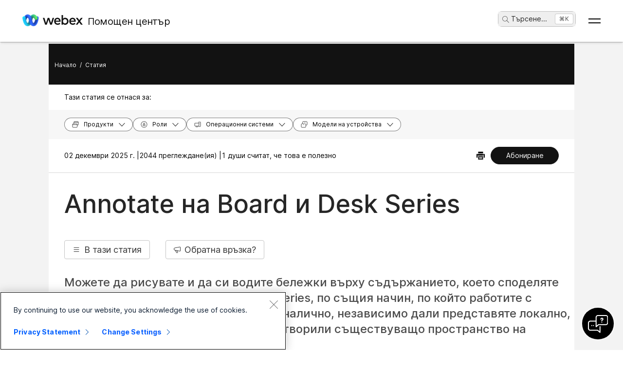

--- FILE ---
content_type: text/html; charset=utf-8
request_url: https://help.webex.com/bg-bg/article/nxgiyu/Annotate-on-screen-share-from-Cisco-Webex-Desk-Series-devices-in-a-call
body_size: 80503
content:
<!DOCTYPE html><html lang="bg-bg"><head><meta name="viewport" content="width=device-width"/><meta charSet="utf-8"/><link rel="icon" type="image/png" href="/images/favicon.png"/><title>Annotate на Board и Desk Series</title><meta name="description" content="Можете да рисувате и да си водите бележки върху съдържанието, което споделяте на
устройствата Cisco Board и Desk Series, по същия начин, по който работите с
дигитални бели дъски. Рисуването е налично, независимо дали представяте локално,
в моментална среща или когато сте отворили съществуващо пространство на
устройството."/><meta property="og:title" content="Annotate на Board и Desk Series"/><meta property="og:description" content="Можете да рисувате и да си водите бележки върху съдържанието, което споделяте на
устройствата Cisco Board и Desk Series, по същия начин, по който работите с
дигитални бели дъски. Рисуването е налично, независимо дали представяте локално,
в моментална среща или когато сте отворили съществуващо пространство на
устройството."/><meta property="og:url" content="https://help.webex.com/article/nxgiyu/Annotate-on-screen-share-from-Cisco-Webex-Desk-Series-devices-in-a-call"/><meta property="og:type" content="Website"/><meta property="og:image" content="/images/cisco-webex-logo-tn.png"/><meta property="og:site_name" content="Помощен център на Webex"/><meta name="twitter:card" content="Можете да рисувате и да си водите бележки върху съдържанието, което споделяте на
устройствата Cisco Board и Desk Series, по същия начин, по който работите с
дигитални бели дъски. Рисуването е налично, независимо дали представяте локално,
в моментална среща или когато сте отворили съществуващо пространство на
устройството."/><meta name="twitter:site" content="https://help.webex.com/article/nxgiyu/Annotate-on-screen-share-from-Cisco-Webex-Desk-Series-devices-in-a-call"/><meta name="twitter:title" content="ANNOTATE НА BOARD И DESK SERIES"/><meta name="twitter:description" content="Можете да рисувате и да си водите бележки върху съдържанието, което споделяте на
устройствата Cisco Board и Desk Series, по същия начин, по който работите с
дигитални бели дъски. Рисуването е налично, независимо дали представяте локално,
в моментална среща или когато сте отворили съществуващо пространство на
устройството."/><meta name="twitter:image" content="/images/cisco-webex-logo-tn.png"/><meta name="ahrefs-site-verification" content="e5dfbeb7f6d10bf8b4de48b01073d76e6a75a4f518bef5af6a90be7150203106"/><meta name="google-site-verification" content="Ufr-hRRP7rhHTer8MD0Z9uwUaamP1MsPCXH69m_Lay0"/><meta name="next-head-count" content="18"/><link rel="preload" href="/_next/static/css/98c4e0bd0e30d8d5fc4e.css" as="style"/><link rel="stylesheet" href="/_next/static/css/98c4e0bd0e30d8d5fc4e.css" data-n-g=""/><link rel="preload" href="/_next/static/css/28444bf2573a3e981db7.css" as="style"/><link rel="stylesheet" href="/_next/static/css/28444bf2573a3e981db7.css" data-n-p=""/><link rel="preload" href="/_next/static/css/01c6d02c98988d987913.css" as="style"/><link rel="stylesheet" href="/_next/static/css/01c6d02c98988d987913.css" data-n-p=""/><link rel="preload" href="/_next/static/css/c0cc3b4598a5b0206671.css" as="style"/><link rel="stylesheet" href="/_next/static/css/c0cc3b4598a5b0206671.css" data-n-p=""/><link rel="preload" href="/_next/static/css/9bf45ccfac9bc1a1f7b4.css" as="style"/><link rel="stylesheet" href="/_next/static/css/9bf45ccfac9bc1a1f7b4.css" data-n-p=""/><link rel="preload" href="/_next/static/css/98f3544d5797f36c67f1.css" as="style"/><link rel="stylesheet" href="/_next/static/css/98f3544d5797f36c67f1.css" data-n-p=""/><link rel="preload" href="/_next/static/css/1a6be4dd5f90056b89f1.css" as="style"/><link rel="stylesheet" href="/_next/static/css/1a6be4dd5f90056b89f1.css" data-n-p=""/><noscript data-n-css=""></noscript><script defer="" nomodule="" src="/_next/static/chunks/polyfills-b69b38e0e606287ba003.js"></script><script src="/_next/static/chunks/webpack-f80862713b2ce4f5b18b.js" defer=""></script><script src="/_next/static/chunks/framework-106d25c2ed81dc45938c.js" defer=""></script><script src="/_next/static/chunks/main-3cb364a940848d86b3cc.js" defer=""></script><script src="/_next/static/chunks/pages/_app-68a291d27d4a5af3e98b.js" defer=""></script><script src="/_next/static/chunks/3bf748c2-00247bc9370462e132b9.js" defer=""></script><script src="/_next/static/chunks/1377-1db7fe39e4281bae2203.js" defer=""></script><script src="/_next/static/chunks/5351-a19e5db29e76e09a175a.js" defer=""></script><script src="/_next/static/chunks/5675-678c63bb70deaa4ae7a5.js" defer=""></script><script src="/_next/static/chunks/2329-55082ecfc156e3167019.js" defer=""></script><script src="/_next/static/chunks/2207-fe908cc3d33b8c05845c.js" defer=""></script><script src="/_next/static/chunks/615-7c73722453a1223bafd0.js" defer=""></script><script src="/_next/static/chunks/2437-d1ac43af32b8942006d3.js" defer=""></script><script src="/_next/static/chunks/5802-59394962dd6bc27dc1d3.js" defer=""></script><script src="/_next/static/chunks/6010-15cf33050835b10841d4.js" defer=""></script><script src="/_next/static/chunks/pages/article/%5B...id%5D-dae55d8450538a5d6ca1.js" defer=""></script><script src="/_next/static/rZGiUmwwOiw4AWFDs-A1C/_buildManifest.js" defer=""></script><script src="/_next/static/rZGiUmwwOiw4AWFDs-A1C/_ssgManifest.js" defer=""></script></head><body class="parent-body" dir="ltr"><div id="__next"><header id="header" class="header_header__LZegv  "><button role="link" id="skipToContent" aria-label="Преминаване към съдържанието" class="header_skipToContent__Vmbpj">Преминаване към съдържанието</button><nav class="header_navigation__3xhwz"><a class="header_webexLogoLink__1pCdf" href="/bg-bg"><img src="/logo/webexlogo.png" class="pr-2 h-[25px] align-text-bottom" alt="webex-logo" aria-hidden="true"/><img class="header_webexLogoImage__3Chvx" alt="webex-logo"/><span class="header_webexLogoText__2qKTa">Помощен център</span></a><div class="header_rightNav__3WZw7"><li class="header_navListItem__DA5ND header_searchBtnMob__2YxKH relative bottom-1 list-none xs:!hidden md:!flex"><button class="p-0 pl-2 align-middle h-30 hover:!color-[#ffffff]" aria-label="main.headerSearchButtonLabel"><img src="/images/search-icon.svg" class="self-center xs:h-[14px] mr-1" alt="икона за търсене" aria-label="икона за търсене"/>Търсене<!-- -->...</button><span class="header_tag__1XspI absolute right-0 w-auto duration-300 right-1 cursor-pointer">Ctrl K</span></li><li class="header_navListItem__DA5ND relative bottom-1 list-none xs:!flex md:!hidden"><button class="p-0 pl-2 align-middle h-30 hover:!color-[#ffffff] pt-3 pr-1" aria-label="main.headerSearchButtonLabel"><img src="/images/search-icon.svg" class="self-center xs:h-[18px] mr-1 " alt="икона за търсене" aria-label="икона за търсене"/></button></li><button id="hamburger" class="header_hamburger__kx8Kw" aria-label="Open Menu"><span class="header_bar__2zcu9"></span><span class="header_bar__2zcu9"></span></button><ul id="navList" class="header_navList__1EGkY"><li class="header_navListItem__DA5ND"><a class="header_navOption__1eJz5 header_support__17lZM" role="link" aria-label="Първи стъпки, Всичко нужно, за да започнете с Webex" href="/bg-bg/getting-started" rel="noreferrer">Първи стъпки</a></li><li class="header_navListItem__DA5ND"><a class="header_navOption__1eJz5 header_support__17lZM" role="link" aria-label="Помощ за продукт, получете специализирана помощ за всеки от различните ни продукти." href="/bg-bg/products" rel="noreferrer">Помощ по продукт</a></li><li class="header_navListItem__DA5ND"><a class="header_navOption__1eJz5 header_support__17lZM" role="link" aria-label="Помощ за администратори, открийте помощ за партньори, ИТ мениджъри, организатори и за други административни роли." href="/bg-bg/ld-na96q1w" rel="noreferrer">Администриране</a></li><li class="header_navListItem__DA5ND"><a class="header_navOption__1eJz5 header_support__17lZM" role="link" aria-label="Какво е новото" href="/bg-bg/ld-v6m1dl" rel="noreferrer">Какво е новото</a></li><li class="header_navListItem__DA5ND"><button aria-label="Ресурси" class="header_navOption__1eJz5  " aria-expanded="false">Ресурси<img aria-hidden="true" class="header_headerDropdownArrow__1ggqT" alt="down arrow"/></button><div class="header_subNav__2aLc0 header_adoptionMenu__3K0Vc  relative"><div class="w-full grid grid-cols-1 lg:grid-cols-4 md:grid-cols-2 gap-8 pt-8 pr-0 pb-20 pl-16"><div class="inline-flex flex-col justify-start items-start"><div class="w-full flex flex-col justify-start items-start gap-4"><div class="flex flex-col justify-start items-start gap-6"><div class="flex flex-col justify-start items-start"><p class="header_subHead__1HoVb justify-start text-neutral-500 text-sm font-normal uppercase leading-tight mb-0">Support</p></div><div class="flex flex-col justify-start items-start gap-4"><div data-state="normal" class="inline-flex justify-start items-center gap-2"><div class="pr-1 inline-flex flex-col justify-start items-start gap-1"><a href="https://signin.webex.com/join" class="justify-start leading-loose">Join a meeting</a></div></div><div data-state="normal" class="inline-flex justify-start items-center gap-2"><div class="pr-1 inline-flex flex-col justify-start items-start gap-1"><a href="https://developer.webex.com/" target="_blank" rel="noreferrer" class="justify-start leading-loose inline-flex items-center gap-1">Developer Tools<img src="/images/pop-out-bold.svg" alt="Developer Tools" class="inline h-4 w-4 ml-2" aria-hidden="true"/></a></div></div><div data-state="normal" class="inline-flex justify-start items-center gap-2"><div class="pr-1 inline-flex flex-col justify-start items-start gap-1"><a href="https://adopt.webex.com/" target="_blank" rel="noreferrer" class="justify-start leading-loose inline-flex items-center gap-1">Webex Adoption<img src="/images/pop-out-bold.svg" alt="Webex Adoption" class="inline h-4 w-4 ml-2" aria-hidden="true"/></a></div></div><div data-state="normal" class="inline-flex justify-start items-center gap-2"><div class="pr-1 inline-flex flex-col justify-start items-start gap-1"><a href="/bg-bg/contact" class="justify-start leading-loose">Contact Support</a></div></div></div></div><div class="self-stretch flex flex-col justify-start items-start gap-2"></div></div></div><div class="inline-flex flex-col justify-start items-start"><div class="w-full flex flex-col justify-start items-start gap-4"><div class="flex flex-col justify-start items-start gap-6"><div class="flex flex-col justify-start items-start"><p class="header_subHead__1HoVb justify-start text-neutral-500 text-sm font-normal uppercase leading-tight mb-0">learn</p></div><div class="flex flex-col justify-start items-start gap-4"><div data-state="normal" class="p-1 bg-black/0 rounded inline-flex justify-start items-center gap-2"><div class="pr-1 inline-flex flex-col justify-start items-start gap-1"><a href="/bg-bg/video-resources" rel="noreferrer" class="justify-start leading-loose">Video resources</a></div></div><div data-state="normal" class="p-1 bg-black/0 rounded inline-flex justify-start items-center gap-2"><div class="pr-1 inline-flex flex-col justify-start items-start gap-1"><a href="https://academy.webex.com/learn" target="_blank" rel="noreferrer" class="justify-start leading-loose inline-flex items-center gap-1">Webex Academy<img src="/images/pop-out-bold.svg" alt="Webex Academy" class="inline h-4 w-4 ml-2" aria-hidden="true"/></a></div></div><div data-state="normal" class="p-1 bg-black/0 rounded inline-flex justify-start items-center gap-2"><div class="pr-1 inline-flex flex-col justify-start items-start gap-1"><a href="https://www.webex.com/learn/webinars-demos.html" target="_blank" rel="noreferrer" class="justify-start leading-loose inline-flex items-center gap-1">Live Events and Webinars<img src="/images/pop-out-bold.svg" alt="Live Events and Webinars" class="inline h-4 w-4 ml-2" aria-hidden="true"/></a></div></div><div data-state="normal" class="p-1 bg-black/0 rounded inline-flex justify-start items-center gap-2"><div class="pr-1 inline-flex flex-col justify-start items-start gap-1"><a href="https://blog.webex.com/" target="_blank" rel="noreferrer" class="justify-start leading-loose inline-flex items-center gap-1">Webex Blog<img src="/images/pop-out-bold.svg" alt="Webex Blog" class="inline h-4 w-4 ml-2" aria-hidden="true"/></a></div></div></div></div></div></div><div class="inline-flex flex-col justify-start items-start"><div class="w-full flex flex-col justify-start items-start gap-4"><div class="flex flex-col justify-start items-start gap-6"><div class="flex flex-col justify-start items-start gap-8"><p class="header_subHead__1HoVb justify-start text-neutral-500 text-sm font-normal uppercase leading-tight mb-0">programs</p></div><div class="flex flex-col justify-start items-start gap-4"><div data-state="normal" class="p-1 bg-black/0 rounded inline-flex justify-start items-center gap-2"><div class="pr-1 inline-flex flex-col justify-start items-start gap-1"><a href="https://community.cisco.com/t5/webex-community/ct-p/webex-user" target="_blank" rel="noreferrer" class="justify-start leading-loose inline-flex items-center gap-1">Webex Community<img src="/images/pop-out-bold.svg" alt="Webex Community" class="inline h-4 w-4 ml-2" aria-hidden="true"/></a></div></div><div data-state="normal" class="p-1 bg-black/0 rounded inline-flex justify-start items-center gap-2"><div class="pr-1 inline-flex flex-col justify-start items-start gap-1"><a href="https://www.webex.com/insider" target="_blank" rel="noreferrer" class="justify-start leading-loose inline-flex items-center gap-1">Webex Insider<img src="/images/pop-out-bold.svg" alt="Webex Insider" class="inline h-4 w-4 ml-2" aria-hidden="true"/></a></div></div><div data-state="normal" class="p-1 bg-black/0 rounded inline-flex justify-start items-center gap-2"><div class="pr-1 inline-flex flex-col justify-start items-start gap-1"><a href="https://apphub.webex.com/" target="_blank" rel="noreferrer" class="justify-start leading-loose inline-flex items-center gap-1">App Hub<img src="/images/pop-out-bold.svg" alt="App Hub" class="inline h-4 w-4 ml-2" aria-hidden="true"/></a></div></div></div></div></div></div><div class="w-80 inline-flex flex-col justify-start items-end gap-4"><div class="header_aiCard__2ymzL w-full px-4 pt-4 pb-4 bg-gradient-to-b from-zinc-100 to-white rounded-3xl shadow-[0px_0px_1px_0px_rgba(0,0,0,0.16)] shadow-[0px_4px_8px_0px_rgba(0,0,0,0.16)] outline outline-[0.81px] outline-offset-[-0.81px] outline-stone-300 flex flex-col justify-start items-start gap-4 overflow-hidden cursor-pointer"><div class="self-stretch h-32 relative bg-gray-100 rounded-xl overflow-hidden"><img src="/images/ai.png" alt="Cisco AI Assistant" class="w-full h-full object-cover object-center"/></div><div class="self-stretch flex flex-col justify-start items-start gap-1"><div class="self-stretch flex flex-col justify-start items-start"><h2 class="justify-start text-black text-2xl font-medium leading-loose">Cisco AI Assistant</h2><p class="text-neutral-500 text-base font-normal leading-normal text-wrap text-[16px] mb-0">The most advanced generative AI-powered platform for hybrid work and customer experience.</p></div><div class="px-4 py-2.5 bg-black/0 rounded-[40.46px] shadow-[0px_1.6184972524642944px_11.32948112487793px_0px_rgba(0,0,0,0.15)] outline outline-[0.81px] outline-offset-[-0.81px] outline-black/50 inline-flex justify-start items-center gap-[3.24px] mt-2 hover:bg-[#00000012] transition-colors duration-300"><a href="/bg-bg/webex-ai" rel="noreferrer" target="_blank" class="text-center justify-start text-black/95 text-xs font-normal leading-tight hover:!no-underline hover:text-white transition-colors duration-300">Learn more →</a></div></div></div></div></div><div class="header_foot__2f14J w-full bg-white absolute bottom-0 left-0 pt-4 pb-4"><div class="px-4 md:pr-16 md:pl-16"><div class="w-full grid grid-cols-1 md:grid-cols-2 gap-4"><div class="inline-flex flex-row justify-start items-center space-x-2"><img src="/logo/webexsmall.png" alt="webex" class="h-8 inline" aria-hidden="true"/><a href="https://www.webex.com/downloads.html" target="_blank" rel="noreferrer" class="text-xs font-medium text-neutral-500 leading-tight whitespace-nowrap">Download Webex</a></div><div class="inline-flex flex-row justify-start md:justify-end items-center space-x-4"><a href="tel:+1-888-469-3239" target="_blank" rel="noreferrer" class="text-xs font-medium text-neutral-500 leading-tight whitespace-nowrap">+1-888-469-3239</a><a href="https://www.webex.com/contact-sales.html" target="_blank" rel="noreferrer" class="text-xs font-medium text-neutral-500 leading-tight whitespace-nowrap">Contact Sales →</a></div></div></div></div></div></li><li class="header_navListItem__DA5ND header_searchBtn__B-lqf relative bottom-1"><button class="header_navOption__1eJz5 p-0 pl-2 hover:!no-underline align-middle h-30" aria-label="main.headerSearchButtonLabel"><img src="/images/search-icon.svg" class="self-center xs:h-[14px] xs:w-[14px] mr-1" alt="икона за търсене" aria-label="икона за търсене"/>Търсене<!-- -->...</button><span class="header_tag__1XspI absolute right-0 w-auto duration-300 right-1 cursor-pointer">Ctrl K</span></li><li class="header_navListItem__DA5ND"><button id="Languages" aria-label="Бутон за меню „Език“. Натиснете ENTER за активиране" class="header_navOption__1eJz5  " aria-expanded="false"><span><span class="header_languageGlobeIcon__ZilEX"></span><span>Български</span></span><img aria-hidden="true" class="header_headerDropdownArrow__1ggqT" alt="down arrow"/></button><div class="header_subNav__2aLc0 header_language__252li  "><ul class="header_languageList__2q9fR"><li class="header_languageListItem__3wqHU" lang="da-dk" aria-labelledby="Dansk"><a class="header_languageListItemLink__2qoyL" href="/da-dk/article/nxgiyu/Annotate-on-screen-share-from-Cisco-Webex-Desk-Series-devices-in-a-call" lang="da-dk" aria-labelledby="Dansk"><span lang="da-dk"> <!-- -->Dansk<!-- --> </span></a></li><li class="header_languageListItem__3wqHU" lang="de-de" aria-labelledby="Deutsch"><a class="header_languageListItemLink__2qoyL" href="/de-de/article/nxgiyu/Annotate-on-screen-share-from-Cisco-Webex-Desk-Series-devices-in-a-call" lang="de-de" aria-labelledby="Deutsch"><span lang="de-de"> <!-- -->Deutsch<!-- --> </span></a></li><li class="header_languageListItem__3wqHU" lang="en-us" aria-labelledby="English"><a class="header_languageListItemLink__2qoyL header_selectedLanguage__24NVA" href="/en-us/article/nxgiyu/Annotate-on-screen-share-from-Cisco-Webex-Desk-Series-devices-in-a-call" lang="en-us" aria-labelledby="English"><span lang="en-us"> <!-- -->English<!-- --> </span></a><img class="header_languageTickImg__1SGZh" height="10" width="14" src="/images/checkbox-check.svg" alt="отметка за език"/></li><li class="header_languageListItem__3wqHU" lang="es-co" aria-labelledby="Español"><a class="header_languageListItemLink__2qoyL" href="/es-co/article/nxgiyu/Annotate-on-screen-share-from-Cisco-Webex-Desk-Series-devices-in-a-call" lang="es-co" aria-labelledby="Español"><span lang="es-co"> <!-- -->Español<!-- --> </span></a></li><li class="header_languageListItem__3wqHU" lang="fr-fr" aria-labelledby="Français"><a class="header_languageListItemLink__2qoyL" href="/fr-fr/article/nxgiyu/Annotate-on-screen-share-from-Cisco-Webex-Desk-Series-devices-in-a-call" lang="fr-fr" aria-labelledby="Français"><span lang="fr-fr"> <!-- -->Français<!-- --> </span></a></li><li class="header_languageListItem__3wqHU" lang="it-it" aria-labelledby="Italiano"><a class="header_languageListItemLink__2qoyL" href="/it-it/article/nxgiyu/Annotate-on-screen-share-from-Cisco-Webex-Desk-Series-devices-in-a-call" lang="it-it" aria-labelledby="Italiano"><span lang="it-it"> <!-- -->Italiano<!-- --> </span></a></li><li class="header_languageListItem__3wqHU" lang="nl-nl" aria-labelledby="Nederlands"><a class="header_languageListItemLink__2qoyL" href="/nl-nl/article/nxgiyu/Annotate-on-screen-share-from-Cisco-Webex-Desk-Series-devices-in-a-call" lang="nl-nl" aria-labelledby="Nederlands"><span lang="nl-nl"> <!-- -->Nederlands<!-- --> </span></a></li><li class="header_languageListItem__3wqHU" lang="pt-br" aria-labelledby="Português"><a class="header_languageListItemLink__2qoyL" href="/pt-br/article/nxgiyu/Annotate-on-screen-share-from-Cisco-Webex-Desk-Series-devices-in-a-call" lang="pt-br" aria-labelledby="Português"><span lang="pt-br"> <!-- -->Português<!-- --> </span></a></li><li class="header_languageListItem__3wqHU" lang="ru-ru" aria-labelledby="Pyccĸий"><a class="header_languageListItemLink__2qoyL" href="/ru-ru/article/nxgiyu/Annotate-on-screen-share-from-Cisco-Webex-Desk-Series-devices-in-a-call" lang="ru-ru" aria-labelledby="Pyccĸий"><span lang="ru-ru"> <!-- -->Pyccĸий<!-- --> </span></a></li><li class="header_languageListItem__3wqHU" lang="sv-se" aria-labelledby="Svenska"><a class="header_languageListItemLink__2qoyL" href="/sv-se/article/nxgiyu/Annotate-on-screen-share-from-Cisco-Webex-Desk-Series-devices-in-a-call" lang="sv-se" aria-labelledby="Svenska"><span lang="sv-se"> <!-- -->Svenska<!-- --> </span></a></li><li class="header_languageListItem__3wqHU" lang="tr-tr" aria-labelledby="Tϋrkçe"><a class="header_languageListItemLink__2qoyL" href="/tr-tr/article/nxgiyu/Annotate-on-screen-share-from-Cisco-Webex-Desk-Series-devices-in-a-call" lang="tr-tr" aria-labelledby="Tϋrkçe"><span lang="tr-tr"> <!-- -->Tϋrkçe<!-- --> </span></a></li><li class="header_languageListItem__3wqHU" lang="ko-kr" aria-labelledby="한국어"><a class="header_languageListItemLink__2qoyL" href="/ko-kr/article/nxgiyu/Annotate-on-screen-share-from-Cisco-Webex-Desk-Series-devices-in-a-call" lang="ko-kr" aria-labelledby="한국어"><span lang="ko-kr"> <!-- -->한국어<!-- --> </span></a></li><li class="header_languageListItem__3wqHU" lang="ja-jp" aria-labelledby="日本語"><a class="header_languageListItemLink__2qoyL" href="/ja-jp/article/nxgiyu/Annotate-on-screen-share-from-Cisco-Webex-Desk-Series-devices-in-a-call" lang="ja-jp" aria-labelledby="日本語"><span lang="ja-jp"> <!-- -->日本語<!-- --> </span></a></li><li class="header_languageListItem__3wqHU" lang="zh-cn" aria-labelledby="简体中文"><a class="header_languageListItemLink__2qoyL" href="/zh-cn/article/nxgiyu/Annotate-on-screen-share-from-Cisco-Webex-Desk-Series-devices-in-a-call" lang="zh-cn" aria-labelledby="简体中文"><span lang="zh-cn"> <!-- -->简体中文<!-- --> </span></a></li><li class="header_languageListItem__3wqHU" lang="zh-tw" aria-labelledby="繁體中文"><a class="header_languageListItemLink__2qoyL" href="/zh-tw/article/nxgiyu/Annotate-on-screen-share-from-Cisco-Webex-Desk-Series-devices-in-a-call" lang="zh-tw" aria-labelledby="繁體中文"><span lang="zh-tw"> <!-- -->繁體中文<!-- --> </span></a></li><li class="header_languageListItem__3wqHU" lang="ro-ro" aria-labelledby="Română"><a class="header_languageListItemLink__2qoyL" href="/ro-ro/article/nxgiyu/Annotate-on-screen-share-from-Cisco-Webex-Desk-Series-devices-in-a-call" lang="ro-ro" aria-labelledby="Română"><span lang="ro-ro"> <!-- -->Română<!-- --> </span></a></li><li class="header_languageListItem__3wqHU" lang="hu-hu" aria-labelledby="Magyar"><a class="header_languageListItemLink__2qoyL" href="/hu-hu/article/nxgiyu/Annotate-on-screen-share-from-Cisco-Webex-Desk-Series-devices-in-a-call" lang="hu-hu" aria-labelledby="Magyar"><span lang="hu-hu"> <!-- -->Magyar<!-- --> </span></a></li><li class="header_languageListItem__3wqHU" lang="pl-pl" aria-labelledby="Polski"><a class="header_languageListItemLink__2qoyL" href="/pl-pl/article/nxgiyu/Annotate-on-screen-share-from-Cisco-Webex-Desk-Series-devices-in-a-call" lang="pl-pl" aria-labelledby="Polski"><span lang="pl-pl"> <!-- -->Polski<!-- --> </span></a></li><li class="header_languageListItem__3wqHU" lang="cs-cz" aria-labelledby="Čeština"><a class="header_languageListItemLink__2qoyL" href="/cs-cz/article/nxgiyu/Annotate-on-screen-share-from-Cisco-Webex-Desk-Series-devices-in-a-call" lang="cs-cz" aria-labelledby="Čeština"><span lang="cs-cz"> <!-- -->Čeština<!-- --> </span></a></li><li class="header_languageListItem__3wqHU" lang="bg-bg" aria-labelledby="Български"><a class="header_languageListItemLink__2qoyL" href="/bg-bg/article/nxgiyu/Annotate-on-screen-share-from-Cisco-Webex-Desk-Series-devices-in-a-call" lang="bg-bg" aria-labelledby="Български"><span lang="bg-bg"> <!-- -->Български<!-- --> </span></a></li><li class="header_languageListItem__3wqHU" lang="no-no" aria-labelledby="Norsk"><a class="header_languageListItemLink__2qoyL" href="/no-no/article/nxgiyu/Annotate-on-screen-share-from-Cisco-Webex-Desk-Series-devices-in-a-call" lang="no-no" aria-labelledby="Norsk"><span lang="no-no"> <!-- -->Norsk<!-- --> </span></a></li><li class="header_languageListItem__3wqHU" lang="hr-hr" aria-labelledby="Hrvatski"><a class="header_languageListItemLink__2qoyL" href="/hr-hr/article/nxgiyu/Annotate-on-screen-share-from-Cisco-Webex-Desk-Series-devices-in-a-call" lang="hr-hr" aria-labelledby="Hrvatski"><span lang="hr-hr"> <!-- -->Hrvatski<!-- --> </span></a></li><li class="header_languageListItem__3wqHU" lang="sr-rs" aria-labelledby="Srpski"><a class="header_languageListItemLink__2qoyL" href="/sr-rs/article/nxgiyu/Annotate-on-screen-share-from-Cisco-Webex-Desk-Series-devices-in-a-call" lang="sr-rs" aria-labelledby="Srpski"><span lang="sr-rs"> <!-- -->Srpski<!-- --> </span></a></li><li class="header_languageListItem__3wqHU" lang="uk-ua" aria-labelledby="Українська"><a class="header_languageListItemLink__2qoyL" href="/uk-ua/article/nxgiyu/Annotate-on-screen-share-from-Cisco-Webex-Desk-Series-devices-in-a-call" lang="uk-ua" aria-labelledby="Українська"><span lang="uk-ua"> <!-- -->Українська<!-- --> </span></a></li><li class="header_languageListItem__3wqHU" lang="ar-ae" aria-labelledby="العربية"><a class="header_languageListItemLink__2qoyL" href="/ar-ae/article/nxgiyu/Annotate-on-screen-share-from-Cisco-Webex-Desk-Series-devices-in-a-call" lang="ar-ae" aria-labelledby="العربية"><span lang="ar-ae"> <!-- -->العربية<!-- --> </span></a></li><li class="header_languageListItem__3wqHU" lang="he-il" aria-labelledby="עברית"><a class="header_languageListItemLink__2qoyL" href="/he-il/article/nxgiyu/Annotate-on-screen-share-from-Cisco-Webex-Desk-Series-devices-in-a-call" lang="he-il" aria-labelledby="עברית"><span lang="he-il"> <!-- -->עברית<!-- --> </span></a></li><li class="header_languageListItem__3wqHU" lang="fi-fi" aria-labelledby="Suomi"><a class="header_languageListItemLink__2qoyL" href="/fi-fi/article/nxgiyu/Annotate-on-screen-share-from-Cisco-Webex-Desk-Series-devices-in-a-call" lang="fi-fi" aria-labelledby="Suomi"><span lang="fi-fi"> <!-- -->Suomi<!-- --> </span></a></li><li class="header_languageListItem__3wqHU" lang="sl-si" aria-labelledby="Slovenščina"><a class="header_languageListItemLink__2qoyL" href="/sl-si/article/nxgiyu/Annotate-on-screen-share-from-Cisco-Webex-Desk-Series-devices-in-a-call" lang="sl-si" aria-labelledby="Slovenščina"><span lang="sl-si"> <!-- -->Slovenščina<!-- --> </span></a></li><li class="header_languageListItem__3wqHU" lang="sk-sk" aria-labelledby="Slovenský"><a class="header_languageListItemLink__2qoyL" href="/sk-sk/article/nxgiyu/Annotate-on-screen-share-from-Cisco-Webex-Desk-Series-devices-in-a-call" lang="sk-sk" aria-labelledby="Slovenský"><span lang="sk-sk"> <!-- -->Slovenský<!-- --> </span></a></li></ul></div></li><li class="header_navListItem__DA5ND"><div class="header_HeaderSignInContainer__HJlFs"><button class="header_headerButton__7V7Q5" id="header-signin-button-link">Влизане</button></div><div class="Toastify"></div></li></ul></div></nav></header><div><div class="article_gryBck__3YsMK"><div class="article_article-box__yKMR6" id="article-box"><div class="article_article-left__26iPy"><div class="article_articleTableDesktop__1t3ly article_bookmapTable__1x1Bx"><div class="article_articleTable__1eerk"><div class="article_tableTitle__dUd7B">В тази статия</div><div class="article_bookmapTableArticles__23gc2"><div class="article_bookmapContainer__3Enfs"><div tabindex="0" class="article_bookmapSection__KriKX article_noList__1vl8E article_markHighlight__1rB7n"><div tabindex="-1" data-id="task_zc5_n5w_4bb" class="article_articleTableItemDesktop__bu8yT article_bookmapTitle__3ACP5" item="article-table">Анотиране при споделяне на екрана</div></div></div><div class="article_bookmapContainer__3Enfs"><div tabindex="0" class="article_bookmapSection__KriKX article_noList__1vl8E article_markHighlight__1rB7n"><div tabindex="-1" data-id="task-template_a22abb3d-d366-4ad5-9320-89ae2bb73bf4" class="article_articleTableItemDesktop__bu8yT article_bookmapTitle__3ACP5" item="article-table">Анотация на живо върху споделено съдържание</div></div></div><div class="article_bookmapContainer__3Enfs"><div tabindex="0" class="article_bookmapSection__KriKX article_noList__1vl8E article_markHighlight__1rB7n"><div tabindex="-1" data-id="id_126840" class="article_articleTableItemDesktop__bu8yT article_bookmapTitle__3ACP5" item="article-table">Анотиране на файлове, споделени в Webex пространства</div></div></div><div class="article_bookmapContainer__3Enfs"><div tabindex="0" class="article_bookmapSection__KriKX article_noList__1vl8E article_markHighlight__1rB7n"><div tabindex="-1" data-id="id_126843" class="article_articleTableItemDesktop__bu8yT article_bookmapTitle__3ACP5" item="article-table">Annotate уеб приложения</div></div></div><div class="article_bookmapContainer__3Enfs"><div tabindex="0" class="article_bookmapSection__KriKX article_noList__1vl8E article_markHighlight__1rB7n"><div tabindex="-1" data-id="id_114487" class="article_articleTableItemDesktop__bu8yT article_bookmapTitle__3ACP5" item="article-table">Създайте копие на анотираното изображение</div></div></div><div class="article_bookmapContainer__3Enfs"><div tabindex="0" class="article_bookmapSection__KriKX article_noList__1vl8E article_markHighlight__1rB7n"><div tabindex="-1" data-id="id_126514" class="article_articleTableItemDesktop__bu8yT article_bookmapTitle__3ACP5" item="article-table">Запазете анотациите в приложението Webex</div></div></div><div class="article_bookmapContainer__3Enfs"><div tabindex="0" class="article_bookmapSection__KriKX article_noList__1vl8E article_markHighlight__1rB7n"><div tabindex="-1" data-id="id_100680" class="article_articleTableItemDesktop__bu8yT article_bookmapTitle__3ACP5" item="article-table">Изпратете анотации по имейл</div></div></div></div></div></div></div><div class="article_article-content__3LNEI"><div class="article_article-header__1Pcuw"><div class="article_article-container__3tZbp"><ul><li id="article-links-home"><a href="/bg-bg">Начало</a></li><li>/</li><li id="article-links">Статия</li></ul></div></div><div class="article_article-metadata__2iLql"><div class="article_article-metadata-info__2pz_7"><div class="article_articleMetadata__1-JvR"><span class="article_article-date__65Xwh">02 декември 2025 г. | </span><span class="article_article-date__65Xwh">2044 преглеждане(ия) | </span><span class="article_article-date__65Xwh">1 души считат, че това е полезно</span></div><div class="article_article-metadata-product__lhfiv article_article-metadata-right__1RioJ"><button class="article_article-print-btn__1zE6j" aria-label="Print PDF" tabindex="0"><img src="/images/vector.svg" alt="" class="article_print-image__2VDTX" height="17px" width="17px"/></button></div></div><div class="feedback_feedback-container-main__3W809"><div class="feedback_feedback-modal__1vGUA feedback_hide__2I1aE"><div id="modal1" class="feedback_feedback-container__1Njj5"><div class="feedback_feedback-main__20eRh"><div class="feedback_feedback-main-header__3ljka"><div class="feedback_feedback-header-title__25gel">Беше ли полезна тази статия?</div><div class="feedback_feedback-header__1qdlq feedback_feedback-close__3_Vkr" tabindex="0" role="button"><img src="/images/icn-close.svg" alt="close"/></div></div><div class="feedback_feedback-body__6qKY1"><div class="feedback_feedback-submit-section__3wXTu" role="status"><h1 class="feedback_feedback-thanks-msg__3HU11">Благодарим за обратната връзка.</h1></div><div class="feedback_feedback-buttons__2772O feedback_not-active__2d49z"><button size="52" class="feedback_yes-btn__3jkKy" color="blue"><img src="/images/thumbs-up.svg"/>Благодарим!</button><button size="52" class="feedback_no-btn__18T0x" color="blue"><img src="/images/thumbs-down.svg"/>Не</button></div><div class="feedback_feedback-section__1Y1b0"></div></div><div class="feedback_submit-feedback__37jl_"></div></div></div></div></div></div><div class="article_article-left-content__1AUsB"><div><div class="article_articleHeaderTop__kxK19"><div class="article_longformTabModal__3Uy-Q article_hide__3TaT3"><div class="ingeniux-tab-longform_longformTabContainer__3Vp40" role="dialog"><div class="ingeniux-tab-longform_longformTabContent__1AvBb"><div class="ingeniux-tab-longform_tableTitle__1W2pH"><div class="ingeniux-tab-longform_tableName__13OHH">В тази статия</div><div tabindex="0"><img src="/images/cancel_18.svg" alt="cross icon"/></div></div><div class="ingeniux-tab-longform_bookmapTableArticles__IyBLf"><div class="ingeniux-tab-longform_bookmapContainer__2wR5L ingeniux-tab-longform_firstList__2HMuD"><div tabindex="0" class="ingeniux-tab-longform_bookmapSection__WUCei ingeniux-tab-longform_noList__3OHz6 ingeniux-tab-longform_active__1gbnC ingeniux-tab-longform_markHighlight__28yu7"><div data-id="task_zc5_n5w_4bb" class="undefined ingeniux-tab-longform_bookmapTitle__3kPTF" item="article-table">Анотиране при споделяне на екрана</div></div></div><div class="ingeniux-tab-longform_bookmapContainer__2wR5L ingeniux-tab-longform_firstList__2HMuD"><div tabindex="0" class="ingeniux-tab-longform_bookmapSection__WUCei ingeniux-tab-longform_noList__3OHz6 ingeniux-tab-longform_active__1gbnC ingeniux-tab-longform_markHighlight__28yu7"><div data-id="task-template_a22abb3d-d366-4ad5-9320-89ae2bb73bf4" class="undefined ingeniux-tab-longform_bookmapTitle__3kPTF" item="article-table">Анотация на живо върху споделено съдържание</div></div></div><div class="ingeniux-tab-longform_bookmapContainer__2wR5L ingeniux-tab-longform_firstList__2HMuD"><div tabindex="0" class="ingeniux-tab-longform_bookmapSection__WUCei ingeniux-tab-longform_noList__3OHz6 ingeniux-tab-longform_active__1gbnC ingeniux-tab-longform_markHighlight__28yu7"><div data-id="id_126840" class="undefined ingeniux-tab-longform_bookmapTitle__3kPTF" item="article-table">Анотиране на файлове, споделени в Webex пространства</div></div></div><div class="ingeniux-tab-longform_bookmapContainer__2wR5L ingeniux-tab-longform_firstList__2HMuD"><div tabindex="0" class="ingeniux-tab-longform_bookmapSection__WUCei ingeniux-tab-longform_noList__3OHz6 ingeniux-tab-longform_active__1gbnC ingeniux-tab-longform_markHighlight__28yu7"><div data-id="id_126843" class="undefined ingeniux-tab-longform_bookmapTitle__3kPTF" item="article-table">Annotate уеб приложения</div></div></div><div class="ingeniux-tab-longform_bookmapContainer__2wR5L ingeniux-tab-longform_firstList__2HMuD"><div tabindex="0" class="ingeniux-tab-longform_bookmapSection__WUCei ingeniux-tab-longform_noList__3OHz6 ingeniux-tab-longform_active__1gbnC ingeniux-tab-longform_markHighlight__28yu7"><div data-id="id_114487" class="undefined ingeniux-tab-longform_bookmapTitle__3kPTF" item="article-table">Създайте копие на анотираното изображение</div></div></div><div class="ingeniux-tab-longform_bookmapContainer__2wR5L ingeniux-tab-longform_firstList__2HMuD"><div tabindex="0" class="ingeniux-tab-longform_bookmapSection__WUCei ingeniux-tab-longform_noList__3OHz6 ingeniux-tab-longform_active__1gbnC ingeniux-tab-longform_markHighlight__28yu7"><div data-id="id_126514" class="undefined ingeniux-tab-longform_bookmapTitle__3kPTF" item="article-table">Запазете анотациите в приложението Webex</div></div></div><div class="ingeniux-tab-longform_bookmapContainer__2wR5L ingeniux-tab-longform_firstList__2HMuD"><div tabindex="0" class="ingeniux-tab-longform_bookmapSection__WUCei ingeniux-tab-longform_noList__3OHz6 ingeniux-tab-longform_active__1gbnC ingeniux-tab-longform_markHighlight__28yu7"><div data-id="id_100680" class="undefined ingeniux-tab-longform_bookmapTitle__3kPTF" item="article-table">Изпратете анотации по имейл</div></div></div></div></div></div></div><div tabindex="0" class="article_article-title__ouFdT"><h1>Annotate на Board и Desk Series</h1></div><div style="top:86px" class="article_longformContainer__7_lkN"><div tabindex="0" class="article_longformTabButton__28T10"><img class="article_longformListIcon__1yaw-" src="/images/list-menu.svg" alt="list-menu"/><span class="article_longformTitle__Cf5Gd">В тази статия</span></div><div tabindex="0" class="article_longformTabButton__28T10"><img class="article_longformListIcon__1yaw-" src="/images/feedback.svg" alt="list-menu"/><span class="article_longformTitle__Cf5Gd">Обратна връзка?</span></div></div></div><p class="article_article-summary__1hQhW">Можете да рисувате и да си водите бележки върху съдържанието, което споделяте на устройствата Cisco Board и Desk Series, по същия начин, по който работите с дигитални бели дъски. Рисуването е налично, независимо дали представяте локално, в моментална среща или когато сте отворили съществуващо пространство на устройството. </p><div id="content"><div class="article-content" id="content">
  <main role="main">
    <article data-role="User" data-product="Devices" data-operatingsystem="Windows,MacOS,Linux,iOS,Android" data-clientdevices="Board Series-Board 55/70,Board Series-Board 55S/70S/85S,Desk Series-Desk Pro,Desk Series-Desk Mini,Board Series-Board Pro 55/75,Desk Series-Cisco Desk,Board Series-Board Pro G2" data-deploymentmodel="Cloud" data-internaltracking-ignore="Upgrade Batches-Nov_24_maps" role="article">
      <nav>
        <ul class="simple">
          <li class="olchildlink">
            <a href="#Cisco_Generic_Topic.dita_a1e93cd4-3ba1-4ea6-9e6f-cf8517ecafc9"></a>
          </li>
          <li class="olchildlink">
            <a href="#task_zc5_n5w_4bb">Анотиране при споделяне на екрана</a>
          </li>
          <li class="olchildlink">
            <a href="#task-template_a22abb3d-d366-4ad5-9320-89ae2bb73bf4">Анотация на живо върху споделено съдържание</a>
          </li>
          <li class="olchildlink">
            <a href="#id_126840">Анотиране на файлове, споделени в Webex пространства</a>
          </li>
          <li class="olchildlink">
            <a href="#id_126843">Annotate уеб приложения</a>
          </li>
          <li class="olchildlink">
            <a href="#id_114487">Създайте копие на анотираното изображение</a>
          </li>
          <li class="olchildlink">
            <a href="#id_126514">Запазете анотациите в приложението Webex</a>
          </li>
          <li class="olchildlink">
            <a href="#id_100680">Изпратете анотации по имейл</a>
          </li>
        </ul>
      </nav>
  
  
  <div><article class="topic" id="Cisco_Generic_Topic.dita_a1e93cd4-3ba1-4ea6-9e6f-cf8517ecafc9"><div class="body taskbody" id="">
      <div class="olh_note"><div class="note__content"><div role="note" class="olh_note"><div class="note-container"><span class="svg-container"><svg xmlns="http://www.w3.org/2000/svg" fill="none" viewBox="0 0 22 22" height="22" width="22" aria-hidden="true"><path fill="#1170CF" d="M15.8125 2.75H6.1875C5.27615 2.75107 4.40243 3.11358 3.75801 3.75801C3.11358 4.40243 2.75107 5.27615 2.75 6.1875V15.8125C2.75107 16.7239 3.11358 17.5976 3.75801 18.242C4.40243 18.8864 5.27615 19.2489 6.1875 19.25H15.8125C16.7239 19.2489 17.5976 18.8864 18.242 18.242C18.8864 17.5976 19.2489 16.7239 19.25 15.8125V6.1875C19.2489 5.27615 18.8864 4.40243 18.242 3.75801C17.5976 3.11358 16.7239 2.75107 15.8125 2.75ZM17.875 15.8125C17.8744 16.3593 17.6569 16.8836 17.2702 17.2702C16.8836 17.6569 16.3593 17.8744 15.8125 17.875H6.1875C5.64068 17.8744 5.11642 17.6569 4.72976 17.2702C4.34309 16.8836 4.1256 16.3593 4.125 15.8125V6.1875C4.1256 5.64068 4.34309 5.11642 4.72976 4.72976C5.11642 4.34309 5.64068 4.1256 6.1875 4.125H15.8125C16.3593 4.1256 16.8836 4.34309 17.2702 4.72976C17.6569 5.11642 17.8744 5.64068 17.875 6.1875V15.8125Z"></path><path fill="#1170CF" d="M15.125 6.1875H6.875C6.69266 6.1875 6.5178 6.25993 6.38886 6.38886C6.25993 6.5178 6.1875 6.69266 6.1875 6.875C6.1875 7.05734 6.25993 7.2322 6.38886 7.36114C6.5178 7.49007 6.69266 7.5625 6.875 7.5625H15.125C15.3073 7.5625 15.4822 7.49007 15.6111 7.36114C15.7401 7.2322 15.8125 7.05734 15.8125 6.875C15.8125 6.69266 15.7401 6.5178 15.6111 6.38886C15.4822 6.25993 15.3073 6.1875 15.125 6.1875Z"></path><path fill="#1170CF" d="M15.125 9.625H6.875C6.69266 9.625 6.5178 9.69743 6.38886 9.82636C6.25993 9.9553 6.1875 10.1302 6.1875 10.3125C6.1875 10.4948 6.25993 10.6697 6.38886 10.7986C6.5178 10.9276 6.69266 11 6.875 11H15.125C15.3073 11 15.4822 10.9276 15.6111 10.7986C15.7401 10.6697 15.8125 10.4948 15.8125 10.3125C15.8125 10.1302 15.7401 9.9553 15.6111 9.82636C15.4822 9.69743 15.3073 9.625 15.125 9.625Z"></path><path fill="#1170CF" d="M10.3125 13.0625H6.875C6.69266 13.0625 6.5178 13.1349 6.38886 13.2639C6.25993 13.3928 6.1875 13.5677 6.1875 13.75C6.1875 13.9323 6.25993 14.1072 6.38886 14.2361C6.5178 14.3651 6.69266 14.4375 6.875 14.4375H10.3125C10.4948 14.4375 10.6697 14.3651 10.7986 14.2361C10.9276 14.1072 11 13.9323 11 13.75C11 13.5677 10.9276 13.3928 10.7986 13.2639C10.6697 13.1349 10.4948 13.0625 10.3125 13.0625Z"></path></svg></span>
            <p class="p">Тази статия не се отнася за устройства DX 70 и DX 80.</p>
        </div></div></div></div>
    </div></article></div>
  <div><article class="topic task no_summary_steps" id="task_zc5_n5w_4bb"><h2>Анотиране при споделяне на екрана</h2><div class="body taskbody" id=""><section id="" class="section context">Можете да анотирате при споделяне на екрана, независимо дали сте в разговор или не.</section><table border="0" id="" class="stepTable"><tbody>
        <tr id="" class="li step"><td class="ordered-number" valign="middle" align="center">1</td><td border="0" valign="top" align="left">
          <p id="" class="ph cmd">Споделете екрана на лаптопа или мобилния си телефон в Board. Прочетете <a title="" href="https://help.webex.com/en-us/pceb9t/Webex-Teams-Share-Content-Wirelessly-to-Cisco-Webex-Devices" data-scope="external">тази статия</a> , за да научите как да го направите безжично, както <a title="" href="https://help.webex.com/en-us/c0jgpv/Share-Content-from-Your-Laptop-Screen-to-Webex-Devices-With-an-HDMI-Cable" data-scope="external">и тази статия</a> с кабел.</p>
        </td></tr>
        <tr id="" class="li step"><td class="ordered-number" valign="middle" align="center">2</td><td border="0" valign="top" align="left">
          <p id="" class="ph cmd">Кран <img height="" width="35" data-src="https://cisco-api.ingeniuxondemand.com/DITA/content/en/us/td/i/400001-500000/450001-460000/453001-454000/453212.jpg" alt="" src="https://cisco-api.ingeniuxondemand.com/DITA/content/en/us/td/i/400001-500000/450001-460000/453001-454000/453212.jpg"> да започнат да отбелязват. След това избери някоя от двете:</p>
          <div class="itemgroup info">
                    <p class="p">
                        <span class="ph uicontrol">Посочване и анотиране при споделяне</span> е новият режим за анотиране на живо.</p>
                    <p class="p">или</p>
                    <p class="p">
                        <span class="ph uicontrol"> Анотирането на скрийншот </span>е старият режим – който отваря бяла дъска със съдържанието, което искате да анотирате като фон.</p>
                </div>
        </td></tr>
        <tr id="" class="li step"><td class="ordered-number" valign="middle" align="center">3</td><td border="0" valign="top" align="left">
          <p id="" class="ph cmd">Рисувайте на екрана и споделяйте наличните цветове. Можеш да използваш гумичката, за да премахнеш това, което не искаш да запазиш. За да се върнеш една крачка назад, почуквай <img height="" width="28" data-src="https://cisco-api.ingeniuxondemand.com/DITA/content/en/us/td/i/400001-500000/420001-430000/428001-429000/428541.jpg" alt="" src="https://cisco-api.ingeniuxondemand.com/DITA/content/en/us/td/i/400001-500000/420001-430000/428001-429000/428541.jpg">.</p>
          <div class="itemgroup info">
                    <p class="p">За да промените размера на писалката, докоснете иконата на писалката, за да отворите опциите <img width="65" data-src="https://cisco-api.ingeniuxondemand.com/DITA/content/en/us/td/i/400001-500000/430001-440000/438001-439000/438759.jpg" alt="" src="https://cisco-api.ingeniuxondemand.com/DITA/content/en/us/td/i/400001-500000/430001-440000/438001-439000/438759.jpg" class="image">. Докоснете, за да изберете дебелината на линията, която искате да използвате.</p>
                </div>
          <div class="itemgroup info">За да увеличите и намалите изображението, прищипнете и приближете на тъчскрийна. Можеш да увеличиш до 3 пъти. Докато е приближен, можете да движите бялата дъска, като натиснете с два пръста и плъзгате в желаната от вас посока. </div>
          <div class="itemgroup info">Прочетете <a title="" href="https://help.webex.com/en-us/article/zfhy55/Use-the-whiteboard-on-Board-and-Desk-Series" data-scope="external">тази статия</a> за по-подробна информация относно инструментите за рисуване на бялата дъска.</div>
        </td></tr>
        <tr id="" class="li step"><td class="ordered-number" valign="middle" align="center">4</td><td border="0" valign="top" align="left">
          <p id="" class="ph cmd">Излезте от споделянето на екрана, като плъзнете нагоре от долната част на екрана и изберете друго приложение или екрана Home. За да запазите споделянето на екрана с вашите анотации, натиснете <span class="ph uicontrol">бутона Запази</span> в долния десен ъгъл на екрана и запазете работата си в ново или съществуващо Webex пространство или в акаунта си в OneDrive. Когато правите анотации по време на разговор с вашето устройство в личен режим, ще намерите анотациите си и в <span class="ph uicontrol">Content</span> Tab на приложението Webex като бяла дъска, която може да се експортира като PDF. Всеки в това пространство може да види бялата дъска и да продължи да работи по нея.</p>
        </td></tr>
      </tbody></table></div></article></div>
  <div><article class="topic task no_summary_steps" id="task-template_a22abb3d-d366-4ad5-9320-89ae2bb73bf4"><h2>Анотация на живо върху споделено съдържание</h2><div class="body taskbody" id=""><section id="context_j1j_md1_jgc" class="section context">
      <p class="p">С живи анотации участниците могат да маркират и маркират директно в споделеното съдържание в реално време, лесно привличайки внимание или изяснявайки нещо на екрана. Участниците могат да анотират на живо дори при презентации, споделени от устройства на RoomOS без сензорен екран.</p>
      <p class="p">По време на среща, ако друг участник иска да анотира споделеното ви съдържание, ще получите известие на екрана си. Ако устройството ви има сензорен екран, можете да натиснете <span class="ph uicontrol">Reject</span> или <span class="ph uicontrol">Accept</span> при входящата заявка за анотация. Ако нямате тъчскрийн, отхвърлете или приемете заявката на свързания тъч контролер. Ако позволите заявката, участникът в срещата може да започне да анотира съдържанието на живо.</p>
      <p class="p">Докоснете <img width="25" data-src="https://cisco-api.ingeniuxondemand.com/DITA/content/en/us/td/i/400001-500000/450001-460000/453001-454000/453212.jpg" alt="" src="https://cisco-api.ingeniuxondemand.com/DITA/content/en/us/td/i/400001-500000/450001-460000/453001-454000/453212.jpg" class="image"> бутон на сензорното ви устройство, ако искате да започнете да анотирате собственото си споделено съдържание или да изпратите заявка, ако искате да започнете да анотирате съдържание на живо, което някой друг споделя.</p>
      <div class="olh_note"><div class="note__content"><div role="note" class="olh_note"><div class="note-container"><span class="svg-container"><svg xmlns="http://www.w3.org/2000/svg" fill="none" viewBox="0 0 22 22" height="22" width="22" aria-hidden="true"><path fill="#1170CF" d="M15.8125 2.75H6.1875C5.27615 2.75107 4.40243 3.11358 3.75801 3.75801C3.11358 4.40243 2.75107 5.27615 2.75 6.1875V15.8125C2.75107 16.7239 3.11358 17.5976 3.75801 18.242C4.40243 18.8864 5.27615 19.2489 6.1875 19.25H15.8125C16.7239 19.2489 17.5976 18.8864 18.242 18.242C18.8864 17.5976 19.2489 16.7239 19.25 15.8125V6.1875C19.2489 5.27615 18.8864 4.40243 18.242 3.75801C17.5976 3.11358 16.7239 2.75107 15.8125 2.75ZM17.875 15.8125C17.8744 16.3593 17.6569 16.8836 17.2702 17.2702C16.8836 17.6569 16.3593 17.8744 15.8125 17.875H6.1875C5.64068 17.8744 5.11642 17.6569 4.72976 17.2702C4.34309 16.8836 4.1256 16.3593 4.125 15.8125V6.1875C4.1256 5.64068 4.34309 5.11642 4.72976 4.72976C5.11642 4.34309 5.64068 4.1256 6.1875 4.125H15.8125C16.3593 4.1256 16.8836 4.34309 17.2702 4.72976C17.6569 5.11642 17.8744 5.64068 17.875 6.1875V15.8125Z"></path><path fill="#1170CF" d="M15.125 6.1875H6.875C6.69266 6.1875 6.5178 6.25993 6.38886 6.38886C6.25993 6.5178 6.1875 6.69266 6.1875 6.875C6.1875 7.05734 6.25993 7.2322 6.38886 7.36114C6.5178 7.49007 6.69266 7.5625 6.875 7.5625H15.125C15.3073 7.5625 15.4822 7.49007 15.6111 7.36114C15.7401 7.2322 15.8125 7.05734 15.8125 6.875C15.8125 6.69266 15.7401 6.5178 15.6111 6.38886C15.4822 6.25993 15.3073 6.1875 15.125 6.1875Z"></path><path fill="#1170CF" d="M15.125 9.625H6.875C6.69266 9.625 6.5178 9.69743 6.38886 9.82636C6.25993 9.9553 6.1875 10.1302 6.1875 10.3125C6.1875 10.4948 6.25993 10.6697 6.38886 10.7986C6.5178 10.9276 6.69266 11 6.875 11H15.125C15.3073 11 15.4822 10.9276 15.6111 10.7986C15.7401 10.6697 15.8125 10.4948 15.8125 10.3125C15.8125 10.1302 15.7401 9.9553 15.6111 9.82636C15.4822 9.69743 15.3073 9.625 15.125 9.625Z"></path><path fill="#1170CF" d="M10.3125 13.0625H6.875C6.69266 13.0625 6.5178 13.1349 6.38886 13.2639C6.25993 13.3928 6.1875 13.5677 6.1875 13.75C6.1875 13.9323 6.25993 14.1072 6.38886 14.2361C6.5178 14.3651 6.69266 14.4375 6.875 14.4375H10.3125C10.4948 14.4375 10.6697 14.3651 10.7986 14.2361C10.9276 14.1072 11 13.9323 11 13.75C11 13.5677 10.9276 13.3928 10.7986 13.2639C10.6697 13.1349 10.4948 13.0625 10.3125 13.0625Z"></path></svg></span>
        <p class="p">Анотация на живо се поддържа на 8GB устройства RoomOS с или без тъчскрийн, както и на конвергентни места за срещи. Не се поддържа на 4GB устройства, включително Boards, Desk и Desk Mini.</p>
      </div></div></div></div>
      <p class="p"> <a title="" href="https://help.webex.com/article/q1hs6cb/Live-annotation-on-Board-and-Desk-Series" data-scope="external">Вижте тази статия</a> за по-подробна информация относно живите анотации.</p>
    </section></div></article></div>
  <div><article class="topic task no_summary_steps" id="id_126840"><h2>Анотиране на файлове, споделени в Webex пространства</h2><div class="body taskbody" id=""><section id="" class="section context">Можете да анотирате файловете, които сте споделили, в Webex пространство, включително файлове за управление на корпоративно съдържание (ECM).</section><table border="0" id="" class="stepTable"><tbody>
        <tr id="" class="li step"><td class="ordered-number" valign="middle" align="center">1</td><td border="0" valign="top" align="left">
          <p id="" class="ph cmd">Отворете поле Webex на устройството Board или Desk Series и натиснете <span class="ph uicontrol">Файлове</span>
                    <img height="" width="28" data-src="https://cisco-api.ingeniuxondemand.com/DITA/content/en/us/td/i/400001-500000/460001-470000/460001-461000/460292.jpg" alt="" src="https://cisco-api.ingeniuxondemand.com/DITA/content/en/us/td/i/400001-500000/460001-470000/460001-461000/460292.jpg"> . Вижте <a title="" href="https://help.webex.com/en-us/ngybf7w/Use-Cisco-Webex-Board-with-Existing-Spaces" data-scope="external">тази статия</a> за повече информация относно разглеждането на файл на вашето устройство.</p>
        </td></tr>
        <tr id="" class="li step"><td class="ordered-number" valign="middle" align="center">2</td><td border="0" valign="top" align="left">
          <p id="" class="ph cmd">Натиснете бутона за анотация, за да започнете да анотирате. Ако не се вижда, докосни екрана веднъж. Отварянето на функцията за рисуване може да отнеме няколко секунди.</p>
        </td></tr>
        <tr id="" class="li step"><td class="ordered-number" valign="middle" align="center">3</td><td border="0" valign="top" align="left">
          <p id="" class="ph cmd">Когато приключите с анотациите, излезте от файла, като плъзнете нагоре от долната част на екрана и изберете друго приложение или екрана Home. За да запазите файла с вашите анотации, натиснете Още <img height="" width="30" data-src="https://cisco-api.ingeniuxondemand.com/DITA/content/en/us/td/i/400001-500000/470001-480000/472001-473000/472941.jpg" alt="" src="https://cisco-api.ingeniuxondemand.com/DITA/content/en/us/td/i/400001-500000/470001-480000/472001-473000/472941.jpg"> и изберете <span class="ph uicontrol">Запази Board</span> , за да запазиш работата си в ново или съществуващо Webex пространство, или в акаунта си в OneDrive.</p>
        </td></tr>
      </tbody></table></div></article></div>
  <div><article class="topic task no_summary_steps" id="id_126843"><h2>Annotate уеб приложения</h2><div class="body taskbody" id=""><section id="" class="section context">Можете да анотирате уеб приложения, които се отварят на вашите устройства Board и Desk Series.</section><table border="0" id="" class="stepTable"><tbody>
        <tr id="" class="li step"><td class="ordered-number" valign="middle" align="center">1</td><td border="0" valign="top" align="left">
          <p id="" class="ph cmd">Кран <img height="" width="35" data-src="https://cisco-api.ingeniuxondemand.com/DITA/content/en/us/td/i/400001-500000/450001-460000/453001-454000/453212.jpg" alt="" src="https://cisco-api.ingeniuxondemand.com/DITA/content/en/us/td/i/400001-500000/450001-460000/453001-454000/453212.jpg"> да започнат да отбелязват. Ако не се вижда, докосни екрана веднъж. Отварянето на функцията за рисуване може да отнеме няколко секунди. </p>
        </td></tr>
        <tr id="" class="li step"><td class="ordered-number" valign="middle" align="center">2</td><td border="0" valign="top" align="left">
          <p id="" class="ph cmd">Рисувайте на екрана с наличните инструменти.</p>
        </td></tr>
        <tr id="" class="li step"><td class="ordered-number" valign="middle" align="center">3</td><td border="0" valign="top" align="left">
          <p id="" class="ph cmd">Когато приключите с анотациите, излезте от Web App, като плъзнете нагоре от долната част на екрана и изберете друго приложение или екрана Home. За да запазите Web App с вашите анотации, натиснете Още <img height="" width="30" data-src="https://cisco-api.ingeniuxondemand.com/DITA/content/en/us/td/i/400001-500000/470001-480000/472001-473000/472941.jpg" alt="" src="https://cisco-api.ingeniuxondemand.com/DITA/content/en/us/td/i/400001-500000/470001-480000/472001-473000/472941.jpg"> и изберете <span class="ph uicontrol">Запази Board</span> , за да запазите работата си в ново или съществуващо Webex пространство, или в акаунта си в OneDrive.</p>
        </td></tr>
      </tbody></table></div></article></div>
  <div><article class="topic task no_summary_steps" id="id_114487"><h2>Създайте копие на анотираното изображение</h2><div class="body taskbody" id=""><section id="" class="section context">
            <p class="p">Можете да копирате анотираното си изображение. Копието се запазва в менюто <span class="ph uicontrol">Файлове</span> . Когато го отвориш отново, можеш да продължиш да работиш по нея както на всяка друга бяла дъска.</p>
        </section><table border="0" id="" class="stepTable"><tbody>
        <tr id="" class="li step"><td class="ordered-number" valign="middle" align="center">1</td><td border="0" valign="top" align="left">
          <p id="" class="ph cmd">Кран <img height="" width="35" data-src="https://cisco-api.ingeniuxondemand.com/DITA/content/en/us/td/i/400001-500000/450001-460000/453001-454000/453212.jpg" alt="" src="https://cisco-api.ingeniuxondemand.com/DITA/content/en/us/td/i/400001-500000/450001-460000/453001-454000/453212.jpg"> да започнат да отбелязват. Ако не се вижда, докосни екрана веднъж. Отварянето на функцията за рисуване може да отнеме няколко секунди.</p>
        </td></tr>
        <tr id="" class="li step"><td class="ordered-number" valign="middle" align="center">2</td><td border="0" valign="top" align="left">
          <p id="" class="ph cmd">За да създадете копие на анотираното изображение, натиснете <span class="ph uicontrol">More</span> и след това изберете <span class="ph uicontrol">Duplicate бяла дъска</span>.</p>
        </td></tr>
      </tbody></table></div></article></div>
  <div><article class="topic task no_summary_steps" id="id_126514" data-role="User" data-product="Devices" data-operatingsystem="Windows,MacOS,Linux,iOS,Android" data-clientdevices="Desk Series-Desk Pro,Desk Series-Desk Mini,Desk Series-Cisco Desk" data-deploymentmodel="Cloud"><h2>Запазете анотациите в приложението Webex</h2><div class="body taskbody" id=""><section id="" class="section context"> 
   <p class="p">Можете да отворите Webex място на вашето Board или Desk устройство, когато е свързано с приложението Webex. Анотациите, които създавате, се запазват автоматично в това пространство. Ако сте на споделено устройство, уверете се, че запазвате анотациите, за да избегнете изтриването им при почистване на системата. Всички хора в пространството могат да имат достъп до анотациите и да направят допълнителни промени. За повече информация как да отворите пространство на Board, вижте <a title="" href="https://help.webex.com/en-us/article/ngybf7w/Use-Board-Series-with-Webex-spaces" data-scope="external">Отворете пространство на Cisco Board и Desk Devices</a>.</p> 
   <p class="p">Ако не сте свързани с приложението Webex, можете да запазите анотациите си, като създадете ново Webex пространство за него.</p> 
  </section><table border="0" id="" class="stepTable"><tbody>
        <tr id="" class="li step"><td class="ordered-number" valign="middle" align="center">1</td><td border="0" valign="top" align="left">
          <p id="" class="ph cmd"> Сподели екрана на лаптопа или мобилния си телефон на устройството. Прочетете <a title="" href="https://help.webex.com/en-us/pceb9t/Webex-Teams-Share-Content-Wirelessly-to-Cisco-Webex-Devices" data-scope="external">тази статия</a> , за да научите как да го направите безжично, както <a title="" href="https://help.webex.com/en-us/c0jgpv/Share-Content-from-Your-Laptop-Screen-to-Webex-Devices-With-an-HDMI-Cable" data-scope="external">и тази статия</a> с кабел HDMI. </p>
        </td></tr>
        <tr id="" class="li step"><td class="ordered-number" valign="middle" align="center">2</td><td border="0" valign="top" align="left">
          <p id="" class="ph cmd"> Когато приключите с анотациите, натиснете More <img height="" width="30" data-src="https://cisco-api.ingeniuxondemand.com/DITA/content/en/us/td/i/400001-500000/470001-480000/472001-473000/472941.jpg" alt="" src="https://cisco-api.ingeniuxondemand.com/DITA/content/en/us/td/i/400001-500000/470001-480000/472001-473000/472941.jpg"> и <span class="ph uicontrol">Save Board</span>. I</p>
        </td></tr>
        <tr id="" class="li step"><td class="ordered-number" valign="middle" align="center">3</td><td border="0" valign="top" align="left">
          <p id="" class="ph cmd">Изберете <span class="ph uicontrol">създаване на ново пространство</span> или <span class="ph uicontrol">запазване в съществуващо пространство</span>. Когато вече имате отворено пространство на устройството си, можете да изберете по-долу имената на хората в това пространство. Изберете работата, която искате да запазите в това пространство.</p>
        </td></tr>
        <tr id="" class="li step"><td class="ordered-number" valign="middle" align="center">4</td><td border="0" valign="top" align="left">
          <p id="" class="ph cmd">
      Натиснете отметката, за да завършите процеса. 
    </p>
        </td></tr>
      </tbody></table></div></article></div>
  <div><article class="topic task no_summary_steps" id="id_100680"><h2>Изпратете анотации по имейл</h2><div class="body taskbody" id=""><section id="" class="section context"> Можете да изпращате анотациите си по имейл, което е чудесен начин да си сътрудничите с хора както вътре, така и извън вашата организация. </section><table border="0" id="" class="stepTable"><tbody>
        <tr id="" class="li step"><td class="ordered-number" valign="middle" align="center">1</td><td border="0" valign="top" align="left">
          <p id="" class="ph cmd"> Сподели екрана на лаптопа или мобилния си телефон на устройството. Прочетете <a title="" href="https://help.webex.com/en-us/pceb9t/Webex-Teams-Share-Content-Wirelessly-to-Cisco-Webex-Devices" data-scope="external">тази статия</a> , за да научите как да го направите безжично, както <a title="" href="https://help.webex.com/en-us/c0jgpv/Share-Content-from-Your-Laptop-Screen-to-Webex-Devices-With-an-HDMI-Cable" data-scope="external">и тази статия</a> с кабел HDMI. </p>
        </td></tr>
        <tr id="" class="li step"><td class="ordered-number" valign="middle" align="center">2</td><td border="0" valign="top" align="left">
          <p id="" class="ph cmd">
      Кран 
     <img height="" width="35" data-src="https://cisco-api.ingeniuxondemand.com/DITA/content/en/us/td/i/400001-500000/450001-460000/453001-454000/453212.jpg" alt="" src="https://cisco-api.ingeniuxondemand.com/DITA/content/en/us/td/i/400001-500000/450001-460000/453001-454000/453212.jpg"> в долния ляв ъгъл на екрана, за да започнете анотациите. Ако не се вижда, докосни екрана веднъж. Отварянето на функцията за рисуване може да отнеме няколко секунди. 
    </p>
        </td></tr>
        <tr id="" class="li step"><td class="ordered-number" valign="middle" align="center">3</td><td border="0" valign="top" align="left">
          <p id="" class="ph cmd"> Когато приключите с анотирането и сте готови да изпратите, натиснете More <img height="" width="30" data-src="https://cisco-api.ingeniuxondemand.com/DITA/content/en/us/td/i/400001-500000/470001-480000/472001-473000/472941.jpg" alt="" src="https://cisco-api.ingeniuxondemand.com/DITA/content/en/us/td/i/400001-500000/470001-480000/472001-473000/472941.jpg"> и <span class="ph uicontrol">Изпрати на имейл</span>.</p>
        </td></tr>
        <tr id="" class="li step"><td class="ordered-number" valign="middle" align="center">4</td><td border="0" valign="top" align="left">
          <p id="" class="ph cmd">
      Въведете имейл адреса на хората, на които искате да изпратите анотираното изображение. 
    </p>
          <div class="itemgroup info"> 
     <p class="p">Имейлът, съдържащ анотираното изображение, е достъпен няколко минути след изпращане. Получателят получава имейл с .PDF файл на анотацията.</p> 
    </div>
        </td></tr>
      </tbody></table></div></article></div>
</article>
  </main>
</div></div></div></div><div class="article-feedback_feedback-container__2NukP"><div class="article-feedback_feedback-inner-container__1Xq6a"><div class="article-feedback_feedback-inner-container-title__2VeCc">Беше ли полезна тази статия?</div><div class="article-feedback_button-container__1IqyI"><div class="article-feedback_yes-feed-btn__mnYYf"><button id="yes" size="52" class="article-feedback_feedback-yes__xTVGF" aria-label="Беше ли полезна тази статия?Благодарим!" data-click="vote enabled">Благодарим!</button></div><div class="article-feedback_neg-feed-btn__3QI1-"><button id="no" size="52" class="article-feedback_feedback-no__1kiMM" aria-label="Беше ли полезна тази статия?Не" data-click="vote enabled">Не</button></div></div></div></div></div><div class="article_article-right__32i3F article_longformAlign__vZuo1"><div class="article_article-feedback__1bdT3"><div class="article_yellow-section__17uRQ"></div><div class="article_accordion__2tfxg">Беше ли полезна тази статия?<div class="article_arrow-icon__15eNn" tabindex="0"><img name="icon-arrow-up_16" src="/images/arrow-down_20.svg" alt="" height="20" width="20" aria-expanded="true"/></div></div><div class="article_feedback-emojis__1hk90"><button><img src="/images/up-btn.svg"/></button><button><img src="/images/down-btn.svg"/></button></div></div><div><div class="article_article-related__1-Myy"><div class="article_greenBtmSec__1XYZy"></div><div class="article_article-related-title__10gE2">Свързани статии<div class="article_arrow-icon__15eNn" tabindex="0"><img name="icon-arrow-up_16" src="/images/arrow-down_20.svg" alt="" height="20" width="20" aria-expanded="true" aria-label="Свързани статии button expanded"/></div></div><div class="undefined"><div class="undefined"><ul class="sub-sidebar expand show"><li class="undefined"><a href="/bg-bg/article/c0jgpv" class="undefined" target="_blank" rel="noreferrer">Споделяйте съдържание в Board, Серия за бюро и стаи</a></li><li class="undefined"><a href="/bg-bg/article/ny9hlueb" class="undefined" target="_blank" rel="noreferrer">Приложение Webex | Маркиране на споделено съдържание с анотации</a></li><li class="undefined"><a href="/bg-bg/article/zfhy55" class="undefined" target="_blank" rel="noreferrer">Използвайте бялата дъска на Board и Desk Series</a></li><li class="undefined"><a href="/bg-bg/article/8w0u5db" class="undefined" target="_blank" rel="noreferrer">Споделяйте безжично съдържание по време на разговор на Board, Desk и Room Series</a></li></ul></div></div></div></div></div></div><div class="Toastify"></div></div><button id="scroll-top" title="Scroll to top" class="scroll-top_rbottom__2S1Vx" style="color:white;background-color:rgb(0, 143, 92)"><img src="/icons/arrow-up_16.svg" name="icon-arrow-up_16" alt="" id="arrow-icon-up-scroll" width="15" height="15" aria-expanded="true"/></button></div><div class="footer_footer-main-container__2WDS8" data-testid="footer"><div class="footer_footer-menu__1fIV5" role="main" aria-labelledby="footer"><div class="footer_footer-categories__2YU-6"><button type="button" class="footer_footer-category-heading-section__1kdnT" tabindex="0"><div tabindex="0" class="footer_footer-category-heading__2IXmZ"><h2 class="footer_footer-category-heading-title__oHGZ_" role="presentation">Малък бизнес</h2><img class="footer_category-nav-arrow__u3yu8  " src="/images/Mask.svg" alt="икона на стрелка" width="16px" height="16px"/></div></button><div class="footer_footer-category-options__2iAuA  footer_hide-options__3qCzM"><a class="footer_footer-category-option-link__3Q7_U" href="https://pricing.webex.com/" tabindex="-1" target="_blank" rel="noreferrer">Цени</a><a class="footer_footer-category-option-link__3Q7_U" href="https://www.webex.com/all-new-webex.html" tabindex="-1" target="_blank" rel="noreferrer">Приложение Webex</a><a class="footer_footer-category-option-link__3Q7_U" href="https://www.webex.com/video-conferencing.html" tabindex="-1" target="_blank" rel="noreferrer">Срещи</a><a class="footer_footer-category-option-link__3Q7_U" href="https://www.webex.com/cloud-calling.html" tabindex="-1" target="_blank" rel="noreferrer">Calling</a><a class="footer_footer-category-option-link__3Q7_U" href="https://www.webex.com/team-collaboration.html" tabindex="-1" target="_blank" rel="noreferrer">Изпращане на съобщения</a><a class="footer_footer-category-option-link__3Q7_U" href="https://www.webex.com/screen-sharing.html" tabindex="-1" target="_blank" rel="noreferrer">Споделяне на екрана</a></div></div><div class="footer_footer-categories__2YU-6"><button type="button" class="footer_footer-category-heading-section__1kdnT" tabindex="0"><div tabindex="0" class="footer_footer-category-heading__2IXmZ"><h2 class="footer_footer-category-heading-title__oHGZ_" role="presentation">Предприятие</h2><img class="footer_category-nav-arrow__u3yu8  " src="/images/Mask.svg" alt="икона на стрелка" width="16px" height="16px"/></div></button><div class="footer_footer-category-options__2iAuA  footer_hide-options__3qCzM"><a class="footer_footer-category-option-link__3Q7_U" href="https://www.webex.com/collaboration-suite.html" tabindex="-1" target="_blank" rel="noreferrer">Webex Suite</a><a class="footer_footer-category-option-link__3Q7_U" href="https://www.webex.com/cloud-calling.html" tabindex="-1" target="_blank" rel="noreferrer">Calling</a><a class="footer_footer-category-option-link__3Q7_U" href="https://www.webex.com/video-conferencing.html" tabindex="-1" target="_blank" rel="noreferrer">Срещи</a><a class="footer_footer-category-option-link__3Q7_U" href="https://www.webex.com/team-collaboration.html" tabindex="-1" target="_blank" rel="noreferrer">Изпращане на съобщения</a><a class="footer_footer-category-option-link__3Q7_U" href="https://www.webex.com/audience-engagement.html" tabindex="-1" target="_blank" rel="noreferrer">Slido</a><a class="footer_footer-category-option-link__3Q7_U" href="https://www.webex.com/webinar.html" tabindex="-1" target="_blank" rel="noreferrer">Уебинари</a><a class="footer_footer-category-option-link__3Q7_U" href="https://socio.events/" tabindex="-1" target="_blank" rel="noreferrer">Events</a><a class="footer_footer-category-option-link__3Q7_U" href="https://www.webex.com/contact-center.html" tabindex="-1" target="_blank" rel="noreferrer">Contact Center</a><a class="footer_footer-category-option-link__3Q7_U" href="https://www.webex.com/customer-interaction-management.html" tabindex="-1" target="_blank" rel="noreferrer">CPaaS</a><a class="footer_footer-category-option-link__3Q7_U" href="https://www.webex.com/security.html" tabindex="-1" target="_blank" rel="noreferrer">Защита</a><a class="footer_footer-category-option-link__3Q7_U" href="https://www.webex.com/control-hub.html" tabindex="-1" target="_blank" rel="noreferrer">Control Hub</a></div></div><div class="footer_footer-categories__2YU-6"><button type="button" class="footer_footer-category-heading-section__1kdnT" tabindex="0"><div tabindex="0" class="footer_footer-category-heading__2IXmZ"><h2 class="footer_footer-category-heading-title__oHGZ_" role="presentation">Устройства</h2><img class="footer_category-nav-arrow__u3yu8  " src="/images/Mask.svg" alt="икона на стрелка" width="16px" height="16px"/></div></button><div class="footer_footer-category-options__2iAuA  footer_hide-options__3qCzM"><a class="footer_footer-category-option-link__3Q7_U" href="https://hardware.webex.com/products/headsets" tabindex="-1" target="_blank" rel="noreferrer">Слушалки</a><a class="footer_footer-category-option-link__3Q7_U" href="https://hardware.webex.com/products/cameras" tabindex="-1" target="_blank" rel="noreferrer">Камери</a><a class="footer_footer-category-option-link__3Q7_U" href="https://hardware.webex.com/products/desk-series" tabindex="-1" target="_blank" rel="noreferrer">Серия на бюрото</a><a class="footer_footer-category-option-link__3Q7_U" href="https://hardware.webex.com/products/room-series-and-kits" tabindex="-1" target="_blank" rel="noreferrer">Серия Room</a><a class="footer_footer-category-option-link__3Q7_U" href="https://hardware.webex.com/products/board-series" tabindex="-1" target="_blank" rel="noreferrer">Серия Board</a><a class="footer_footer-category-option-link__3Q7_U" href="https://hardware.webex.com/products/phones" tabindex="-1" target="_blank" rel="noreferrer">Серия Phone</a><a class="footer_footer-category-option-link__3Q7_U" href="https://hardware.webex.com/products/accessories" tabindex="-1" target="_blank" rel="noreferrer">Аксесоари</a></div></div><div class="footer_footer-categories__2YU-6"><button type="button" class="footer_footer-category-heading-section__1kdnT" tabindex="0"><div tabindex="0" class="footer_footer-category-heading__2IXmZ"><h2 class="footer_footer-category-heading-title__oHGZ_" role="presentation">Решения за</h2><img class="footer_category-nav-arrow__u3yu8  " src="/images/Mask.svg" alt="икона на стрелка" width="16px" height="16px"/></div></button><div class="footer_footer-category-options__2iAuA  footer_hide-options__3qCzM"><a class="footer_footer-category-option-link__3Q7_U" href="https://www.webex.com/industries/education.html" tabindex="-1" target="_blank" rel="noreferrer">Образование</a><a class="footer_footer-category-option-link__3Q7_U" href="https://www.webex.com/industries/healthcare.html" tabindex="-1" target="_blank" rel="noreferrer">Здравеопазване</a><a class="footer_footer-category-option-link__3Q7_U" href="https://www.webex.com/industries/government.html" tabindex="-1" target="_blank" rel="noreferrer">Държавен сектор</a><a class="footer_footer-category-option-link__3Q7_U" href="https://www.webex.com/industries/financial-services.html" tabindex="-1" target="_blank" rel="noreferrer">Финанси</a><a class="footer_footer-category-option-link__3Q7_U" href="https://www.webex.com/industries/sports-entertainment.html" tabindex="-1" target="_blank" rel="noreferrer">Спорт и развлечения</a><a class="footer_footer-category-option-link__3Q7_U" href="https://www.webex.com/industries/frontline.html" tabindex="-1" target="_blank" rel="noreferrer">Frontline</a><a class="footer_footer-category-option-link__3Q7_U" href="https://www.webex.com/industries/nonprofits.html" tabindex="-1" target="_blank" rel="noreferrer">Нестопански организации</a><a class="footer_footer-category-option-link__3Q7_U" href="https://www.webex.com/industries/start-ups.html" tabindex="-1" target="_blank" rel="noreferrer">Стартиращи компании</a><a class="footer_footer-category-option-link__3Q7_U" href="https://www.webex.com/hybrid-work.html" tabindex="-1" target="_blank" rel="noreferrer">Хибридна работа</a></div></div><div class="footer_footer-categories__2YU-6"><button type="button" class="footer_footer-category-heading-section__1kdnT" tabindex="0"><div tabindex="0" class="footer_footer-category-heading__2IXmZ"><h2 class="footer_footer-category-heading-title__oHGZ_" role="presentation">Ресурси</h2><img class="footer_category-nav-arrow__u3yu8  " src="/images/Mask.svg" alt="икона на стрелка" width="16px" height="16px"/></div></button><div class="footer_footer-category-options__2iAuA  footer_hide-options__3qCzM"><a class="footer_footer-category-option-link__3Q7_U" href="https://www.webex.com/downloads.html" tabindex="-1" target="_blank" rel="noreferrer">Изтегляния</a><a class="footer_footer-category-option-link__3Q7_U" href="https://www.webex.com/test-meeting.html" tabindex="-1" target="_blank" rel="noreferrer">Присъединяване към тестова среща</a><a class="footer_footer-category-option-link__3Q7_U" href="/bg-bg/landing/onlineclasses" tabindex="-1" target="_blank" rel="noreferrer">Онлайн уроци</a><a class="footer_footer-category-option-link__3Q7_U" href="https://www.webex.com/products/integrations/index.html" tabindex="-1" target="_blank" rel="noreferrer">Интеграции</a><a class="footer_footer-category-option-link__3Q7_U" href="https://www.webex.com/accessibility.html" tabindex="-1" target="_blank" rel="noreferrer">Достъпност</a><a class="footer_footer-category-option-link__3Q7_U" href="https://www.webex.com/inclusive-collaboration.html" tabindex="-1" target="_blank" rel="noreferrer">Приобщаване</a><a class="footer_footer-category-option-link__3Q7_U" href="https://www.webex.com/learn/webinars-demos.html" tabindex="-1" target="_blank" rel="noreferrer">Уебинари в реално време и при поискване</a><a class="footer_footer-category-option-link__3Q7_U" href="https://cs.co/webexcommunity" tabindex="-1" target="_blank" rel="noreferrer">Общност на Webex</a><a class="footer_footer-category-option-link__3Q7_U" href="https://developer.webex.com/" tabindex="-1" target="_blank" rel="noreferrer">Webex разработчици</a><a class="footer_footer-category-option-link__3Q7_U" href="https://www.webex.com/resources/whats-new.html" tabindex="-1" target="_blank" rel="noreferrer">Новини и иновации</a></div></div><div class="footer_footer-categories__2YU-6"><button type="button" class="footer_footer-category-heading-section__1kdnT" tabindex="0"><div tabindex="0" class="footer_footer-category-heading__2IXmZ"><h2 class="footer_footer-category-heading-title__oHGZ_" role="presentation">Фирма</h2><img class="footer_category-nav-arrow__u3yu8  " src="/images/Mask.svg" alt="икона на стрелка" width="16px" height="16px"/></div></button><div class="footer_footer-category-options__2iAuA  footer_hide-options__3qCzM"><a class="footer_footer-category-option-link__3Q7_U" href="https://www.cisco.com/c/en/us/solutions/collaboration/index.html#~stickynav=1" tabindex="-1" target="_blank" rel="noreferrer">Cisco</a><a class="footer_footer-category-option-link__3Q7_U" href="/bg-bg/contact" tabindex="-1" target="_blank" rel="noreferrer">Свържете се с поддръжката</a><a class="footer_footer-category-option-link__3Q7_U" href="https://www.webex.com/us/en/dg/contact-sales.html" tabindex="-1" target="_blank" rel="noreferrer">Връзка с отдел „Продажби“</a><a class="footer_footer-category-option-link__3Q7_U" href="https://blog.webex.com/" tabindex="-1" target="_blank" rel="noreferrer">Webex Blog</a><a class="footer_footer-category-option-link__3Q7_U" href="https://webexahead.webex.com/" tabindex="-1" target="_blank" rel="noreferrer">Webex – лидерство в мисленето</a><a class="footer_footer-category-option-link__3Q7_U" href="https://www.webexmerchstore.com/" tabindex="-1" target="_blank" rel="noreferrer">Магазин за стоки на Webex</a><a class="footer_footer-category-option-link__3Q7_U" href="https://www.webex.com/company/careers.html" tabindex="-1" target="_blank" rel="noreferrer">Кариери</a></div></div></div><div class="footer_footer-bottom-group__1ETa4"><div class="footer_footer-copyright-items__qKbtM"><div><ul class="footer_socialMediaIcons__dp8f5"><li class="footer_socialMediaIcon__iqUWT"><a href="https://twitter.com/webex" target="_blank" rel="noreferrer"><img src="/images/social-x.svg" alt="X"/></a></li><li class="footer_socialMediaIcon__iqUWT"><a href="https://www.linkedin.com/company/webex" target="_blank" rel="noreferrer"><img src="/images/linkedinIcon.svg" alt="LinkedIn"/></a></li><li class="footer_socialMediaIcon__iqUWT"><a href="https://www.facebook.com/webex" target="_blank" rel="noreferrer"><img src="/images/facebookIcon.svg" alt="Facebook"/></a></li><li class="footer_socialMediaIcon__iqUWT"><a href="https://www.youtube.com/c/webex" target="_blank" rel="noreferrer"><img src="/images/youtubeIcon.svg" alt="Youtube"/></a></li><li class="footer_socialMediaIcon__iqUWT"><a href="https://www.instagram.com/webex/" target="_blank" rel="noreferrer"><img src="/images/insta.svg" alt="Instagram"/></a></li></ul><div class="footer_footer-list-terms-mobile__JGShu"><a class="footer_footer-terms-link__24I1A" href="https://www.cisco.com/c/en/us/about/legal/terms-conditions.html" target="_blank" rel="noreferrer">Правила и условия</a><a class="footer_footer-terms-link__24I1A" href="https://www.cisco.com/c/en/us/about/legal/privacy-full.html" target="_blank" rel="noreferrer">Декларация за поверителност</a><a class="footer_footer-terms-link__24I1A" href="https://www.cisco.com/c/en/us/about/legal/privacy-full.html#cookies" target="_blank" rel="noreferrer">Бисквитки</a><a class="footer_footer-terms-link__24I1A" href="https://www.cisco.com/web/siteassets/legal/trademark.html" target="_blank" rel="noreferrer">Търговски марки</a></div><span class="footer_copyright__1nNAp">©<!-- -->2026<!-- --> Cisco и/или техните филиали. Всички права запазени. <!-- --> </span></div></div><div class="footer_footer-list-terms__NqxwG"><a class="footer_footer-terms-link__24I1A" href="https://www.cisco.com/c/en/us/about/legal/terms-conditions.html" target="_blank" rel="noreferrer">Правила и условия</a><a class="footer_footer-terms-link__24I1A" href="https://www.cisco.com/c/en/us/about/legal/privacy-full.html" target="_blank" rel="noreferrer">Декларация за поверителност</a><a class="footer_footer-terms-link__24I1A" href="https://www.cisco.com/c/en/us/about/legal/privacy-full.html#cookies" target="_blank" rel="noreferrer">Бисквитки</a><a class="footer_footer-terms-link__24I1A" href="https://www.cisco.com/web/siteassets/legal/trademark.html" target="_blank" rel="noreferrer">Търговски марки</a></div></div></div></div><script id="__NEXT_DATA__" type="application/json">{"props":{"pageProps":{"data":{"id":136387,"externalId":"nivf3bo","title":"\u003ch1\u003eAnnotate на Board и Desk Series\u003c/h1\u003e","englishTitle":"\u003ch1\u003eAnnotate on Board and Desk Series\u003c/h1\u003e","status":"COMPLETED","contentUrl":"https://d38wuhq9pnj07a.cloudfront.net/bg_bg/nivf3bo7e8c0ced-a9a6-4590-9439-dde76572cb82.html","language":"bg-BG","metadata":{"role":["User"],"clientDevices":["Борд 55/70","платка 55S/70S/85S","Desk Pro"," Desk Mini","Board Pro 55/75"," Cisco Desk","Board Pro G2"],"oldArticleId":"null","operatingSystem":["Уиндоус","MacOS","Linux","iOS","Android"],"deploymentModel":["Облак"],"description":["Можете да рисувате и да си водите бележки върху съдържанието, което споделяте на устройствата Cisco Board и Desk Series, по същия начин, по който работите с дигитални бели дъски. Рисуването е налично, независимо дали представяте локално, в моментална среща или когато сте отворили съществуващо пространство на устройството."],"keywords":["Презентации","Маркиране","анотация"],"relatedArticles":["c0jgpv","ny9hlueb","zfhy55","8w0u5db"],"product":["Устройства"],"activities":[],"lastModifiedDate":1768518290398,"toc":[{"loc":"task_zc5_n5w_4bb","label":"Анотиране при споделяне на екрана"},{"loc":"task-template_a22abb3d-d366-4ad5-9320-89ae2bb73bf4","label":"Анотация на живо върху споделено съдържание"},{"loc":"id_126840","label":"Анотиране на файлове, споделени в Webex пространства"},{"loc":"id_126843","label":"Annotate уеб приложения"},{"loc":"id_114487","label":"Създайте копие на анотираното изображение"},{"loc":"id_126514","label":"Запазете анотациите в приложението Webex"},{"loc":"id_100680","label":"Изпратете анотации по имейл"}],"subscriptionDescription":["\u003cp\u003eupdate\u003c/p\u003e"],"createdBy":"","modifiedBy":""},"articleHits":{"viewCnt":2044,"helpfulCnt":1,"neutralCnt":0,"notHelpfulCnt":0},"source":"Ingeniux","lastModifiedTime":"2025-12-02T07:00:43.018Z","lastSyncTime":"2025-12-02T07:00:43.018Z","creationTime":"2021-09-15T05:46:14.820Z","isHidden":false,"videos":{},"isAvailableForSubscription":false,"changeLog":[],"relatedArticles":[{"id":136370,"externalId":"c0jgpv","title":"\u003ch1\u003eСподеляйте съдържание в Board, Серия за бюро и стаи\u003c/h1\u003e","status":"COMPLETED","contentUrl":"https://d38wuhq9pnj07a.cloudfront.net/bg_bg/c0jgpve4c581ac-138a-4727-93dc-5063f2c414b6.html","language":"bg-BG","source":"Ingeniux","lastModifiedTime":"2025-11-19T06:29:08.784Z","lastSyncTime":"2025-11-19T06:29:08.784Z","creationTime":"2021-09-15T05:46:09.490Z","isHidden":false,"isAvailableForSubscription":false},{"id":140421,"externalId":"ny9hlueb","title":"\u003ch1\u003eПриложение Webex | Маркиране на споделено съдържание с анотации\u003c/h1\u003e","status":"COMPLETED","contentUrl":"https://d38wuhq9pnj07a.cloudfront.net/DOCS_Webex App_KBA_A_13-2025aa6fa031-8571-4c7a-8a26-6ced9560a002.10","language":"bg-BG","source":"Ingeniux","lastModifiedTime":"2025-10-24T08:56:47.828Z","lastSyncTime":"2025-10-24T08:56:47.828Z","creationTime":"2021-10-15T09:38:00.863Z","isHidden":false,"isAvailableForSubscription":false},{"id":136545,"externalId":"zfhy55","title":"\u003ch1\u003eИзползвайте бялата дъска на Board и Desk Series\u003c/h1\u003e","status":"COMPLETED","contentUrl":"https://d38wuhq9pnj07a.cloudfront.net/bg_bg/zfhy55176b340c-f546-45a3-8c39-e29d4d866f02.html","language":"bg-BG","source":"Ingeniux","lastModifiedTime":"2025-12-17T03:51:22.796Z","lastSyncTime":"2025-12-17T03:51:22.796Z","creationTime":"2021-09-16T06:07:26.760Z","isHidden":false,"isAvailableForSubscription":false},{"id":152935,"externalId":"8w0u5db","title":"Споделяйте безжично съдържание по време на разговор на Board, Desk и Room Series","status":"DELETED","contentUrl":"https://d38wuhq9pnj07a.cloudfront.net/bg_bg/8w0u5dbeec4dccf-348c-424e-9d66-5240e4a41eef.html","language":"bg-BG","source":"XMart","lastModifiedTime":"2023-12-12T03:33:13.079Z","lastSyncTime":"2024-10-21T06:04:26.971Z","creationTime":"2021-11-02T18:56:14.293Z","isHidden":false,"isAvailableForSubscription":false}]},"reqLang":"bg-bg","finalError":"","language":"bg-bg","pageUrl":"https://help.webex.com/article/nxgiyu/Annotate-on-screen-share-from-Cisco-Webex-Desk-Series-devices-in-a-call","route":"/article/nxgiyu/Annotate-on-screen-share-from-Cisco-Webex-Desk-Series-devices-in-a-call","currentLanguage":"bg-bg","apiUrl":"https://help-service-a.wbx2.com/v1","UIData":"\u003cdiv class=\"article-content\" id=\"content\"\u003e\n  \u003cmain role=\"main\"\u003e\n    \u003carticle data-role=\"User\" data-product=\"Devices\" data-operatingsystem=\"Windows,MacOS,Linux,iOS,Android\" data-clientdevices=\"Board Series-Board 55/70,Board Series-Board 55S/70S/85S,Desk Series-Desk Pro,Desk Series-Desk Mini,Board Series-Board Pro 55/75,Desk Series-Cisco Desk,Board Series-Board Pro G2\" data-deploymentmodel=\"Cloud\" data-internaltracking-ignore=\"Upgrade Batches-Nov_24_maps\" role=\"article\"\u003e\n      \u003cnav\u003e\n        \u003cul class=\"simple\"\u003e\n          \u003cli class=\"olchildlink\"\u003e\n            \u003ca href=\"#Cisco_Generic_Topic.dita_a1e93cd4-3ba1-4ea6-9e6f-cf8517ecafc9\"\u003e\u003c/a\u003e\n          \u003c/li\u003e\n          \u003cli class=\"olchildlink\"\u003e\n            \u003ca href=\"#task_zc5_n5w_4bb\"\u003eАнотиране при споделяне на екрана\u003c/a\u003e\n          \u003c/li\u003e\n          \u003cli class=\"olchildlink\"\u003e\n            \u003ca href=\"#task-template_a22abb3d-d366-4ad5-9320-89ae2bb73bf4\"\u003eАнотация на живо върху споделено съдържание\u003c/a\u003e\n          \u003c/li\u003e\n          \u003cli class=\"olchildlink\"\u003e\n            \u003ca href=\"#id_126840\"\u003eАнотиране на файлове, споделени в Webex пространства\u003c/a\u003e\n          \u003c/li\u003e\n          \u003cli class=\"olchildlink\"\u003e\n            \u003ca href=\"#id_126843\"\u003eAnnotate уеб приложения\u003c/a\u003e\n          \u003c/li\u003e\n          \u003cli class=\"olchildlink\"\u003e\n            \u003ca href=\"#id_114487\"\u003eСъздайте копие на анотираното изображение\u003c/a\u003e\n          \u003c/li\u003e\n          \u003cli class=\"olchildlink\"\u003e\n            \u003ca href=\"#id_126514\"\u003eЗапазете анотациите в приложението Webex\u003c/a\u003e\n          \u003c/li\u003e\n          \u003cli class=\"olchildlink\"\u003e\n            \u003ca href=\"#id_100680\"\u003eИзпратете анотации по имейл\u003c/a\u003e\n          \u003c/li\u003e\n        \u003c/ul\u003e\n      \u003c/nav\u003e\n  \n  \n  \u003cdiv\u003e\u003carticle class=\"topic\" id=\"Cisco_Generic_Topic.dita_a1e93cd4-3ba1-4ea6-9e6f-cf8517ecafc9\"\u003e\u003cdiv class=\"body taskbody\" id=\"\"\u003e\n      \u003cdiv class=\"olh_note\"\u003e\u003cdiv class=\"note__content\"\u003e\u003cdiv role=\"note\" class=\"olh_note\"\u003e\u003cdiv class=\"note-container\"\u003e\u003cspan class=\"svg-container\"\u003e\u003csvg xmlns=\"http://www.w3.org/2000/svg\" fill=\"none\" viewBox=\"0 0 22 22\" height=\"22\" width=\"22\" aria-hidden=\"true\"\u003e\u003cpath fill=\"#1170CF\" d=\"M15.8125 2.75H6.1875C5.27615 2.75107 4.40243 3.11358 3.75801 3.75801C3.11358 4.40243 2.75107 5.27615 2.75 6.1875V15.8125C2.75107 16.7239 3.11358 17.5976 3.75801 18.242C4.40243 18.8864 5.27615 19.2489 6.1875 19.25H15.8125C16.7239 19.2489 17.5976 18.8864 18.242 18.242C18.8864 17.5976 19.2489 16.7239 19.25 15.8125V6.1875C19.2489 5.27615 18.8864 4.40243 18.242 3.75801C17.5976 3.11358 16.7239 2.75107 15.8125 2.75ZM17.875 15.8125C17.8744 16.3593 17.6569 16.8836 17.2702 17.2702C16.8836 17.6569 16.3593 17.8744 15.8125 17.875H6.1875C5.64068 17.8744 5.11642 17.6569 4.72976 17.2702C4.34309 16.8836 4.1256 16.3593 4.125 15.8125V6.1875C4.1256 5.64068 4.34309 5.11642 4.72976 4.72976C5.11642 4.34309 5.64068 4.1256 6.1875 4.125H15.8125C16.3593 4.1256 16.8836 4.34309 17.2702 4.72976C17.6569 5.11642 17.8744 5.64068 17.875 6.1875V15.8125Z\"\u003e\u003c/path\u003e\u003cpath fill=\"#1170CF\" d=\"M15.125 6.1875H6.875C6.69266 6.1875 6.5178 6.25993 6.38886 6.38886C6.25993 6.5178 6.1875 6.69266 6.1875 6.875C6.1875 7.05734 6.25993 7.2322 6.38886 7.36114C6.5178 7.49007 6.69266 7.5625 6.875 7.5625H15.125C15.3073 7.5625 15.4822 7.49007 15.6111 7.36114C15.7401 7.2322 15.8125 7.05734 15.8125 6.875C15.8125 6.69266 15.7401 6.5178 15.6111 6.38886C15.4822 6.25993 15.3073 6.1875 15.125 6.1875Z\"\u003e\u003c/path\u003e\u003cpath fill=\"#1170CF\" d=\"M15.125 9.625H6.875C6.69266 9.625 6.5178 9.69743 6.38886 9.82636C6.25993 9.9553 6.1875 10.1302 6.1875 10.3125C6.1875 10.4948 6.25993 10.6697 6.38886 10.7986C6.5178 10.9276 6.69266 11 6.875 11H15.125C15.3073 11 15.4822 10.9276 15.6111 10.7986C15.7401 10.6697 15.8125 10.4948 15.8125 10.3125C15.8125 10.1302 15.7401 9.9553 15.6111 9.82636C15.4822 9.69743 15.3073 9.625 15.125 9.625Z\"\u003e\u003c/path\u003e\u003cpath fill=\"#1170CF\" d=\"M10.3125 13.0625H6.875C6.69266 13.0625 6.5178 13.1349 6.38886 13.2639C6.25993 13.3928 6.1875 13.5677 6.1875 13.75C6.1875 13.9323 6.25993 14.1072 6.38886 14.2361C6.5178 14.3651 6.69266 14.4375 6.875 14.4375H10.3125C10.4948 14.4375 10.6697 14.3651 10.7986 14.2361C10.9276 14.1072 11 13.9323 11 13.75C11 13.5677 10.9276 13.3928 10.7986 13.2639C10.6697 13.1349 10.4948 13.0625 10.3125 13.0625Z\"\u003e\u003c/path\u003e\u003c/svg\u003e\u003c/span\u003e\n            \u003cp class=\"p\"\u003eТази статия не се отнася за устройства DX 70 и DX 80.\u003c/p\u003e\n        \u003c/div\u003e\u003c/div\u003e\u003c/div\u003e\u003c/div\u003e\n    \u003c/div\u003e\u003c/article\u003e\u003c/div\u003e\n  \u003cdiv\u003e\u003carticle class=\"topic task no_summary_steps\" id=\"task_zc5_n5w_4bb\"\u003e\u003ch2\u003eАнотиране при споделяне на екрана\u003c/h2\u003e\u003cdiv class=\"body taskbody\" id=\"\"\u003e\u003csection id=\"\" class=\"section context\"\u003eМожете да анотирате при споделяне на екрана, независимо дали сте в разговор или не.\u003c/section\u003e\u003ctable border=\"0\" id=\"\" class=\"stepTable\"\u003e\u003ctbody\u003e\n        \u003ctr id=\"\" class=\"li step\"\u003e\u003ctd class=\"ordered-number\" valign=\"middle\" align=\"center\"\u003e1\u003c/td\u003e\u003ctd border=\"0\" valign=\"top\" align=\"left\"\u003e\n          \u003cp id=\"\" class=\"ph cmd\"\u003eСподелете екрана на лаптопа или мобилния си телефон в Board. Прочетете \u003ca title=\"\" href=\"https://help.webex.com/en-us/pceb9t/Webex-Teams-Share-Content-Wirelessly-to-Cisco-Webex-Devices\" data-scope=\"external\"\u003eтази статия\u003c/a\u003e , за да научите как да го направите безжично, както \u003ca title=\"\" href=\"https://help.webex.com/en-us/c0jgpv/Share-Content-from-Your-Laptop-Screen-to-Webex-Devices-With-an-HDMI-Cable\" data-scope=\"external\"\u003eи тази статия\u003c/a\u003e с кабел.\u003c/p\u003e\n        \u003c/td\u003e\u003c/tr\u003e\n        \u003ctr id=\"\" class=\"li step\"\u003e\u003ctd class=\"ordered-number\" valign=\"middle\" align=\"center\"\u003e2\u003c/td\u003e\u003ctd border=\"0\" valign=\"top\" align=\"left\"\u003e\n          \u003cp id=\"\" class=\"ph cmd\"\u003eКран \u003cimg height=\"\" width=\"35\" data-src=\"https://cisco-api.ingeniuxondemand.com/DITA/content/en/us/td/i/400001-500000/450001-460000/453001-454000/453212.jpg\" alt=\"\" src=\"https://cisco-api.ingeniuxondemand.com/DITA/content/en/us/td/i/400001-500000/450001-460000/453001-454000/453212.jpg\"\u003e да започнат да отбелязват. След това избери някоя от двете:\u003c/p\u003e\n          \u003cdiv class=\"itemgroup info\"\u003e\n                    \u003cp class=\"p\"\u003e\n                        \u003cspan class=\"ph uicontrol\"\u003eПосочване и анотиране при споделяне\u003c/span\u003e е новият режим за анотиране на живо.\u003c/p\u003e\n                    \u003cp class=\"p\"\u003eили\u003c/p\u003e\n                    \u003cp class=\"p\"\u003e\n                        \u003cspan class=\"ph uicontrol\"\u003e Анотирането на скрийншот \u003c/span\u003eе старият режим – който отваря бяла дъска със съдържанието, което искате да анотирате като фон.\u003c/p\u003e\n                \u003c/div\u003e\n        \u003c/td\u003e\u003c/tr\u003e\n        \u003ctr id=\"\" class=\"li step\"\u003e\u003ctd class=\"ordered-number\" valign=\"middle\" align=\"center\"\u003e3\u003c/td\u003e\u003ctd border=\"0\" valign=\"top\" align=\"left\"\u003e\n          \u003cp id=\"\" class=\"ph cmd\"\u003eРисувайте на екрана и споделяйте наличните цветове. Можеш да използваш гумичката, за да премахнеш това, което не искаш да запазиш. За да се върнеш една крачка назад, почуквай \u003cimg height=\"\" width=\"28\" data-src=\"https://cisco-api.ingeniuxondemand.com/DITA/content/en/us/td/i/400001-500000/420001-430000/428001-429000/428541.jpg\" alt=\"\" src=\"https://cisco-api.ingeniuxondemand.com/DITA/content/en/us/td/i/400001-500000/420001-430000/428001-429000/428541.jpg\"\u003e.\u003c/p\u003e\n          \u003cdiv class=\"itemgroup info\"\u003e\n                    \u003cp class=\"p\"\u003eЗа да промените размера на писалката, докоснете иконата на писалката, за да отворите опциите \u003cimg width=\"65\" data-src=\"https://cisco-api.ingeniuxondemand.com/DITA/content/en/us/td/i/400001-500000/430001-440000/438001-439000/438759.jpg\" alt=\"\" src=\"https://cisco-api.ingeniuxondemand.com/DITA/content/en/us/td/i/400001-500000/430001-440000/438001-439000/438759.jpg\" class=\"image\"\u003e. Докоснете, за да изберете дебелината на линията, която искате да използвате.\u003c/p\u003e\n                \u003c/div\u003e\n          \u003cdiv class=\"itemgroup info\"\u003eЗа да увеличите и намалите изображението, прищипнете и приближете на тъчскрийна. Можеш да увеличиш до 3 пъти. Докато е приближен, можете да движите бялата дъска, като натиснете с два пръста и плъзгате в желаната от вас посока. \u003c/div\u003e\n          \u003cdiv class=\"itemgroup info\"\u003eПрочетете \u003ca title=\"\" href=\"https://help.webex.com/en-us/article/zfhy55/Use-the-whiteboard-on-Board-and-Desk-Series\" data-scope=\"external\"\u003eтази статия\u003c/a\u003e за по-подробна информация относно инструментите за рисуване на бялата дъска.\u003c/div\u003e\n        \u003c/td\u003e\u003c/tr\u003e\n        \u003ctr id=\"\" class=\"li step\"\u003e\u003ctd class=\"ordered-number\" valign=\"middle\" align=\"center\"\u003e4\u003c/td\u003e\u003ctd border=\"0\" valign=\"top\" align=\"left\"\u003e\n          \u003cp id=\"\" class=\"ph cmd\"\u003eИзлезте от споделянето на екрана, като плъзнете нагоре от долната част на екрана и изберете друго приложение или екрана Home. За да запазите споделянето на екрана с вашите анотации, натиснете \u003cspan class=\"ph uicontrol\"\u003eбутона Запази\u003c/span\u003e в долния десен ъгъл на екрана и запазете работата си в ново или съществуващо Webex пространство или в акаунта си в OneDrive. Когато правите анотации по време на разговор с вашето устройство в личен режим, ще намерите анотациите си и в \u003cspan class=\"ph uicontrol\"\u003eContent\u003c/span\u003e Tab на приложението Webex като бяла дъска, която може да се експортира като PDF. Всеки в това пространство може да види бялата дъска и да продължи да работи по нея.\u003c/p\u003e\n        \u003c/td\u003e\u003c/tr\u003e\n      \u003c/tbody\u003e\u003c/table\u003e\u003c/div\u003e\u003c/article\u003e\u003c/div\u003e\n  \u003cdiv\u003e\u003carticle class=\"topic task no_summary_steps\" id=\"task-template_a22abb3d-d366-4ad5-9320-89ae2bb73bf4\"\u003e\u003ch2\u003eАнотация на живо върху споделено съдържание\u003c/h2\u003e\u003cdiv class=\"body taskbody\" id=\"\"\u003e\u003csection id=\"context_j1j_md1_jgc\" class=\"section context\"\u003e\n      \u003cp class=\"p\"\u003eС живи анотации участниците могат да маркират и маркират директно в споделеното съдържание в реално време, лесно привличайки внимание или изяснявайки нещо на екрана. Участниците могат да анотират на живо дори при презентации, споделени от устройства на RoomOS без сензорен екран.\u003c/p\u003e\n      \u003cp class=\"p\"\u003eПо време на среща, ако друг участник иска да анотира споделеното ви съдържание, ще получите известие на екрана си. Ако устройството ви има сензорен екран, можете да натиснете \u003cspan class=\"ph uicontrol\"\u003eReject\u003c/span\u003e или \u003cspan class=\"ph uicontrol\"\u003eAccept\u003c/span\u003e при входящата заявка за анотация. Ако нямате тъчскрийн, отхвърлете или приемете заявката на свързания тъч контролер. Ако позволите заявката, участникът в срещата може да започне да анотира съдържанието на живо.\u003c/p\u003e\n      \u003cp class=\"p\"\u003eДокоснете \u003cimg width=\"25\" data-src=\"https://cisco-api.ingeniuxondemand.com/DITA/content/en/us/td/i/400001-500000/450001-460000/453001-454000/453212.jpg\" alt=\"\" src=\"https://cisco-api.ingeniuxondemand.com/DITA/content/en/us/td/i/400001-500000/450001-460000/453001-454000/453212.jpg\" class=\"image\"\u003e бутон на сензорното ви устройство, ако искате да започнете да анотирате собственото си споделено съдържание или да изпратите заявка, ако искате да започнете да анотирате съдържание на живо, което някой друг споделя.\u003c/p\u003e\n      \u003cdiv class=\"olh_note\"\u003e\u003cdiv class=\"note__content\"\u003e\u003cdiv role=\"note\" class=\"olh_note\"\u003e\u003cdiv class=\"note-container\"\u003e\u003cspan class=\"svg-container\"\u003e\u003csvg xmlns=\"http://www.w3.org/2000/svg\" fill=\"none\" viewBox=\"0 0 22 22\" height=\"22\" width=\"22\" aria-hidden=\"true\"\u003e\u003cpath fill=\"#1170CF\" d=\"M15.8125 2.75H6.1875C5.27615 2.75107 4.40243 3.11358 3.75801 3.75801C3.11358 4.40243 2.75107 5.27615 2.75 6.1875V15.8125C2.75107 16.7239 3.11358 17.5976 3.75801 18.242C4.40243 18.8864 5.27615 19.2489 6.1875 19.25H15.8125C16.7239 19.2489 17.5976 18.8864 18.242 18.242C18.8864 17.5976 19.2489 16.7239 19.25 15.8125V6.1875C19.2489 5.27615 18.8864 4.40243 18.242 3.75801C17.5976 3.11358 16.7239 2.75107 15.8125 2.75ZM17.875 15.8125C17.8744 16.3593 17.6569 16.8836 17.2702 17.2702C16.8836 17.6569 16.3593 17.8744 15.8125 17.875H6.1875C5.64068 17.8744 5.11642 17.6569 4.72976 17.2702C4.34309 16.8836 4.1256 16.3593 4.125 15.8125V6.1875C4.1256 5.64068 4.34309 5.11642 4.72976 4.72976C5.11642 4.34309 5.64068 4.1256 6.1875 4.125H15.8125C16.3593 4.1256 16.8836 4.34309 17.2702 4.72976C17.6569 5.11642 17.8744 5.64068 17.875 6.1875V15.8125Z\"\u003e\u003c/path\u003e\u003cpath fill=\"#1170CF\" d=\"M15.125 6.1875H6.875C6.69266 6.1875 6.5178 6.25993 6.38886 6.38886C6.25993 6.5178 6.1875 6.69266 6.1875 6.875C6.1875 7.05734 6.25993 7.2322 6.38886 7.36114C6.5178 7.49007 6.69266 7.5625 6.875 7.5625H15.125C15.3073 7.5625 15.4822 7.49007 15.6111 7.36114C15.7401 7.2322 15.8125 7.05734 15.8125 6.875C15.8125 6.69266 15.7401 6.5178 15.6111 6.38886C15.4822 6.25993 15.3073 6.1875 15.125 6.1875Z\"\u003e\u003c/path\u003e\u003cpath fill=\"#1170CF\" d=\"M15.125 9.625H6.875C6.69266 9.625 6.5178 9.69743 6.38886 9.82636C6.25993 9.9553 6.1875 10.1302 6.1875 10.3125C6.1875 10.4948 6.25993 10.6697 6.38886 10.7986C6.5178 10.9276 6.69266 11 6.875 11H15.125C15.3073 11 15.4822 10.9276 15.6111 10.7986C15.7401 10.6697 15.8125 10.4948 15.8125 10.3125C15.8125 10.1302 15.7401 9.9553 15.6111 9.82636C15.4822 9.69743 15.3073 9.625 15.125 9.625Z\"\u003e\u003c/path\u003e\u003cpath fill=\"#1170CF\" d=\"M10.3125 13.0625H6.875C6.69266 13.0625 6.5178 13.1349 6.38886 13.2639C6.25993 13.3928 6.1875 13.5677 6.1875 13.75C6.1875 13.9323 6.25993 14.1072 6.38886 14.2361C6.5178 14.3651 6.69266 14.4375 6.875 14.4375H10.3125C10.4948 14.4375 10.6697 14.3651 10.7986 14.2361C10.9276 14.1072 11 13.9323 11 13.75C11 13.5677 10.9276 13.3928 10.7986 13.2639C10.6697 13.1349 10.4948 13.0625 10.3125 13.0625Z\"\u003e\u003c/path\u003e\u003c/svg\u003e\u003c/span\u003e\n        \u003cp class=\"p\"\u003eАнотация на живо се поддържа на 8GB устройства RoomOS с или без тъчскрийн, както и на конвергентни места за срещи. Не се поддържа на 4GB устройства, включително Boards, Desk и Desk Mini.\u003c/p\u003e\n      \u003c/div\u003e\u003c/div\u003e\u003c/div\u003e\u003c/div\u003e\n      \u003cp class=\"p\"\u003e \u003ca title=\"\" href=\"https://help.webex.com/article/q1hs6cb/Live-annotation-on-Board-and-Desk-Series\" data-scope=\"external\"\u003eВижте тази статия\u003c/a\u003e за по-подробна информация относно живите анотации.\u003c/p\u003e\n    \u003c/section\u003e\u003c/div\u003e\u003c/article\u003e\u003c/div\u003e\n  \u003cdiv\u003e\u003carticle class=\"topic task no_summary_steps\" id=\"id_126840\"\u003e\u003ch2\u003eАнотиране на файлове, споделени в Webex пространства\u003c/h2\u003e\u003cdiv class=\"body taskbody\" id=\"\"\u003e\u003csection id=\"\" class=\"section context\"\u003eМожете да анотирате файловете, които сте споделили, в Webex пространство, включително файлове за управление на корпоративно съдържание (ECM).\u003c/section\u003e\u003ctable border=\"0\" id=\"\" class=\"stepTable\"\u003e\u003ctbody\u003e\n        \u003ctr id=\"\" class=\"li step\"\u003e\u003ctd class=\"ordered-number\" valign=\"middle\" align=\"center\"\u003e1\u003c/td\u003e\u003ctd border=\"0\" valign=\"top\" align=\"left\"\u003e\n          \u003cp id=\"\" class=\"ph cmd\"\u003eОтворете поле Webex на устройството Board или Desk Series и натиснете \u003cspan class=\"ph uicontrol\"\u003eФайлове\u003c/span\u003e\n                    \u003cimg height=\"\" width=\"28\" data-src=\"https://cisco-api.ingeniuxondemand.com/DITA/content/en/us/td/i/400001-500000/460001-470000/460001-461000/460292.jpg\" alt=\"\" src=\"https://cisco-api.ingeniuxondemand.com/DITA/content/en/us/td/i/400001-500000/460001-470000/460001-461000/460292.jpg\"\u003e . Вижте \u003ca title=\"\" href=\"https://help.webex.com/en-us/ngybf7w/Use-Cisco-Webex-Board-with-Existing-Spaces\" data-scope=\"external\"\u003eтази статия\u003c/a\u003e за повече информация относно разглеждането на файл на вашето устройство.\u003c/p\u003e\n        \u003c/td\u003e\u003c/tr\u003e\n        \u003ctr id=\"\" class=\"li step\"\u003e\u003ctd class=\"ordered-number\" valign=\"middle\" align=\"center\"\u003e2\u003c/td\u003e\u003ctd border=\"0\" valign=\"top\" align=\"left\"\u003e\n          \u003cp id=\"\" class=\"ph cmd\"\u003eНатиснете бутона за анотация, за да започнете да анотирате. Ако не се вижда, докосни екрана веднъж. Отварянето на функцията за рисуване може да отнеме няколко секунди.\u003c/p\u003e\n        \u003c/td\u003e\u003c/tr\u003e\n        \u003ctr id=\"\" class=\"li step\"\u003e\u003ctd class=\"ordered-number\" valign=\"middle\" align=\"center\"\u003e3\u003c/td\u003e\u003ctd border=\"0\" valign=\"top\" align=\"left\"\u003e\n          \u003cp id=\"\" class=\"ph cmd\"\u003eКогато приключите с анотациите, излезте от файла, като плъзнете нагоре от долната част на екрана и изберете друго приложение или екрана Home. За да запазите файла с вашите анотации, натиснете Още \u003cimg height=\"\" width=\"30\" data-src=\"https://cisco-api.ingeniuxondemand.com/DITA/content/en/us/td/i/400001-500000/470001-480000/472001-473000/472941.jpg\" alt=\"\" src=\"https://cisco-api.ingeniuxondemand.com/DITA/content/en/us/td/i/400001-500000/470001-480000/472001-473000/472941.jpg\"\u003e и изберете \u003cspan class=\"ph uicontrol\"\u003eЗапази Board\u003c/span\u003e , за да запазиш работата си в ново или съществуващо Webex пространство, или в акаунта си в OneDrive.\u003c/p\u003e\n        \u003c/td\u003e\u003c/tr\u003e\n      \u003c/tbody\u003e\u003c/table\u003e\u003c/div\u003e\u003c/article\u003e\u003c/div\u003e\n  \u003cdiv\u003e\u003carticle class=\"topic task no_summary_steps\" id=\"id_126843\"\u003e\u003ch2\u003eAnnotate уеб приложения\u003c/h2\u003e\u003cdiv class=\"body taskbody\" id=\"\"\u003e\u003csection id=\"\" class=\"section context\"\u003eМожете да анотирате уеб приложения, които се отварят на вашите устройства Board и Desk Series.\u003c/section\u003e\u003ctable border=\"0\" id=\"\" class=\"stepTable\"\u003e\u003ctbody\u003e\n        \u003ctr id=\"\" class=\"li step\"\u003e\u003ctd class=\"ordered-number\" valign=\"middle\" align=\"center\"\u003e1\u003c/td\u003e\u003ctd border=\"0\" valign=\"top\" align=\"left\"\u003e\n          \u003cp id=\"\" class=\"ph cmd\"\u003eКран \u003cimg height=\"\" width=\"35\" data-src=\"https://cisco-api.ingeniuxondemand.com/DITA/content/en/us/td/i/400001-500000/450001-460000/453001-454000/453212.jpg\" alt=\"\" src=\"https://cisco-api.ingeniuxondemand.com/DITA/content/en/us/td/i/400001-500000/450001-460000/453001-454000/453212.jpg\"\u003e да започнат да отбелязват. Ако не се вижда, докосни екрана веднъж. Отварянето на функцията за рисуване може да отнеме няколко секунди. \u003c/p\u003e\n        \u003c/td\u003e\u003c/tr\u003e\n        \u003ctr id=\"\" class=\"li step\"\u003e\u003ctd class=\"ordered-number\" valign=\"middle\" align=\"center\"\u003e2\u003c/td\u003e\u003ctd border=\"0\" valign=\"top\" align=\"left\"\u003e\n          \u003cp id=\"\" class=\"ph cmd\"\u003eРисувайте на екрана с наличните инструменти.\u003c/p\u003e\n        \u003c/td\u003e\u003c/tr\u003e\n        \u003ctr id=\"\" class=\"li step\"\u003e\u003ctd class=\"ordered-number\" valign=\"middle\" align=\"center\"\u003e3\u003c/td\u003e\u003ctd border=\"0\" valign=\"top\" align=\"left\"\u003e\n          \u003cp id=\"\" class=\"ph cmd\"\u003eКогато приключите с анотациите, излезте от Web App, като плъзнете нагоре от долната част на екрана и изберете друго приложение или екрана Home. За да запазите Web App с вашите анотации, натиснете Още \u003cimg height=\"\" width=\"30\" data-src=\"https://cisco-api.ingeniuxondemand.com/DITA/content/en/us/td/i/400001-500000/470001-480000/472001-473000/472941.jpg\" alt=\"\" src=\"https://cisco-api.ingeniuxondemand.com/DITA/content/en/us/td/i/400001-500000/470001-480000/472001-473000/472941.jpg\"\u003e и изберете \u003cspan class=\"ph uicontrol\"\u003eЗапази Board\u003c/span\u003e , за да запазите работата си в ново или съществуващо Webex пространство, или в акаунта си в OneDrive.\u003c/p\u003e\n        \u003c/td\u003e\u003c/tr\u003e\n      \u003c/tbody\u003e\u003c/table\u003e\u003c/div\u003e\u003c/article\u003e\u003c/div\u003e\n  \u003cdiv\u003e\u003carticle class=\"topic task no_summary_steps\" id=\"id_114487\"\u003e\u003ch2\u003eСъздайте копие на анотираното изображение\u003c/h2\u003e\u003cdiv class=\"body taskbody\" id=\"\"\u003e\u003csection id=\"\" class=\"section context\"\u003e\n            \u003cp class=\"p\"\u003eМожете да копирате анотираното си изображение. Копието се запазва в менюто \u003cspan class=\"ph uicontrol\"\u003eФайлове\u003c/span\u003e . Когато го отвориш отново, можеш да продължиш да работиш по нея както на всяка друга бяла дъска.\u003c/p\u003e\n        \u003c/section\u003e\u003ctable border=\"0\" id=\"\" class=\"stepTable\"\u003e\u003ctbody\u003e\n        \u003ctr id=\"\" class=\"li step\"\u003e\u003ctd class=\"ordered-number\" valign=\"middle\" align=\"center\"\u003e1\u003c/td\u003e\u003ctd border=\"0\" valign=\"top\" align=\"left\"\u003e\n          \u003cp id=\"\" class=\"ph cmd\"\u003eКран \u003cimg height=\"\" width=\"35\" data-src=\"https://cisco-api.ingeniuxondemand.com/DITA/content/en/us/td/i/400001-500000/450001-460000/453001-454000/453212.jpg\" alt=\"\" src=\"https://cisco-api.ingeniuxondemand.com/DITA/content/en/us/td/i/400001-500000/450001-460000/453001-454000/453212.jpg\"\u003e да започнат да отбелязват. Ако не се вижда, докосни екрана веднъж. Отварянето на функцията за рисуване може да отнеме няколко секунди.\u003c/p\u003e\n        \u003c/td\u003e\u003c/tr\u003e\n        \u003ctr id=\"\" class=\"li step\"\u003e\u003ctd class=\"ordered-number\" valign=\"middle\" align=\"center\"\u003e2\u003c/td\u003e\u003ctd border=\"0\" valign=\"top\" align=\"left\"\u003e\n          \u003cp id=\"\" class=\"ph cmd\"\u003eЗа да създадете копие на анотираното изображение, натиснете \u003cspan class=\"ph uicontrol\"\u003eMore\u003c/span\u003e и след това изберете \u003cspan class=\"ph uicontrol\"\u003eDuplicate бяла дъска\u003c/span\u003e.\u003c/p\u003e\n        \u003c/td\u003e\u003c/tr\u003e\n      \u003c/tbody\u003e\u003c/table\u003e\u003c/div\u003e\u003c/article\u003e\u003c/div\u003e\n  \u003cdiv\u003e\u003carticle class=\"topic task no_summary_steps\" id=\"id_126514\" data-role=\"User\" data-product=\"Devices\" data-operatingsystem=\"Windows,MacOS,Linux,iOS,Android\" data-clientdevices=\"Desk Series-Desk Pro,Desk Series-Desk Mini,Desk Series-Cisco Desk\" data-deploymentmodel=\"Cloud\"\u003e\u003ch2\u003eЗапазете анотациите в приложението Webex\u003c/h2\u003e\u003cdiv class=\"body taskbody\" id=\"\"\u003e\u003csection id=\"\" class=\"section context\"\u003e \n   \u003cp class=\"p\"\u003eМожете да отворите Webex място на вашето Board или Desk устройство, когато е свързано с приложението Webex. Анотациите, които създавате, се запазват автоматично в това пространство. Ако сте на споделено устройство, уверете се, че запазвате анотациите, за да избегнете изтриването им при почистване на системата. Всички хора в пространството могат да имат достъп до анотациите и да направят допълнителни промени. За повече информация как да отворите пространство на Board, вижте \u003ca title=\"\" href=\"https://help.webex.com/en-us/article/ngybf7w/Use-Board-Series-with-Webex-spaces\" data-scope=\"external\"\u003eОтворете пространство на Cisco Board и Desk Devices\u003c/a\u003e.\u003c/p\u003e \n   \u003cp class=\"p\"\u003eАко не сте свързани с приложението Webex, можете да запазите анотациите си, като създадете ново Webex пространство за него.\u003c/p\u003e \n  \u003c/section\u003e\u003ctable border=\"0\" id=\"\" class=\"stepTable\"\u003e\u003ctbody\u003e\n        \u003ctr id=\"\" class=\"li step\"\u003e\u003ctd class=\"ordered-number\" valign=\"middle\" align=\"center\"\u003e1\u003c/td\u003e\u003ctd border=\"0\" valign=\"top\" align=\"left\"\u003e\n          \u003cp id=\"\" class=\"ph cmd\"\u003e Сподели екрана на лаптопа или мобилния си телефон на устройството. Прочетете \u003ca title=\"\" href=\"https://help.webex.com/en-us/pceb9t/Webex-Teams-Share-Content-Wirelessly-to-Cisco-Webex-Devices\" data-scope=\"external\"\u003eтази статия\u003c/a\u003e , за да научите как да го направите безжично, както \u003ca title=\"\" href=\"https://help.webex.com/en-us/c0jgpv/Share-Content-from-Your-Laptop-Screen-to-Webex-Devices-With-an-HDMI-Cable\" data-scope=\"external\"\u003eи тази статия\u003c/a\u003e с кабел HDMI. \u003c/p\u003e\n        \u003c/td\u003e\u003c/tr\u003e\n        \u003ctr id=\"\" class=\"li step\"\u003e\u003ctd class=\"ordered-number\" valign=\"middle\" align=\"center\"\u003e2\u003c/td\u003e\u003ctd border=\"0\" valign=\"top\" align=\"left\"\u003e\n          \u003cp id=\"\" class=\"ph cmd\"\u003e Когато приключите с анотациите, натиснете More \u003cimg height=\"\" width=\"30\" data-src=\"https://cisco-api.ingeniuxondemand.com/DITA/content/en/us/td/i/400001-500000/470001-480000/472001-473000/472941.jpg\" alt=\"\" src=\"https://cisco-api.ingeniuxondemand.com/DITA/content/en/us/td/i/400001-500000/470001-480000/472001-473000/472941.jpg\"\u003e и \u003cspan class=\"ph uicontrol\"\u003eSave Board\u003c/span\u003e. I\u003c/p\u003e\n        \u003c/td\u003e\u003c/tr\u003e\n        \u003ctr id=\"\" class=\"li step\"\u003e\u003ctd class=\"ordered-number\" valign=\"middle\" align=\"center\"\u003e3\u003c/td\u003e\u003ctd border=\"0\" valign=\"top\" align=\"left\"\u003e\n          \u003cp id=\"\" class=\"ph cmd\"\u003eИзберете \u003cspan class=\"ph uicontrol\"\u003eсъздаване на ново пространство\u003c/span\u003e или \u003cspan class=\"ph uicontrol\"\u003eзапазване в съществуващо пространство\u003c/span\u003e. Когато вече имате отворено пространство на устройството си, можете да изберете по-долу имената на хората в това пространство. Изберете работата, която искате да запазите в това пространство.\u003c/p\u003e\n        \u003c/td\u003e\u003c/tr\u003e\n        \u003ctr id=\"\" class=\"li step\"\u003e\u003ctd class=\"ordered-number\" valign=\"middle\" align=\"center\"\u003e4\u003c/td\u003e\u003ctd border=\"0\" valign=\"top\" align=\"left\"\u003e\n          \u003cp id=\"\" class=\"ph cmd\"\u003e\n      Натиснете отметката, за да завършите процеса. \n    \u003c/p\u003e\n        \u003c/td\u003e\u003c/tr\u003e\n      \u003c/tbody\u003e\u003c/table\u003e\u003c/div\u003e\u003c/article\u003e\u003c/div\u003e\n  \u003cdiv\u003e\u003carticle class=\"topic task no_summary_steps\" id=\"id_100680\"\u003e\u003ch2\u003eИзпратете анотации по имейл\u003c/h2\u003e\u003cdiv class=\"body taskbody\" id=\"\"\u003e\u003csection id=\"\" class=\"section context\"\u003e Можете да изпращате анотациите си по имейл, което е чудесен начин да си сътрудничите с хора както вътре, така и извън вашата организация. \u003c/section\u003e\u003ctable border=\"0\" id=\"\" class=\"stepTable\"\u003e\u003ctbody\u003e\n        \u003ctr id=\"\" class=\"li step\"\u003e\u003ctd class=\"ordered-number\" valign=\"middle\" align=\"center\"\u003e1\u003c/td\u003e\u003ctd border=\"0\" valign=\"top\" align=\"left\"\u003e\n          \u003cp id=\"\" class=\"ph cmd\"\u003e Сподели екрана на лаптопа или мобилния си телефон на устройството. Прочетете \u003ca title=\"\" href=\"https://help.webex.com/en-us/pceb9t/Webex-Teams-Share-Content-Wirelessly-to-Cisco-Webex-Devices\" data-scope=\"external\"\u003eтази статия\u003c/a\u003e , за да научите как да го направите безжично, както \u003ca title=\"\" href=\"https://help.webex.com/en-us/c0jgpv/Share-Content-from-Your-Laptop-Screen-to-Webex-Devices-With-an-HDMI-Cable\" data-scope=\"external\"\u003eи тази статия\u003c/a\u003e с кабел HDMI. \u003c/p\u003e\n        \u003c/td\u003e\u003c/tr\u003e\n        \u003ctr id=\"\" class=\"li step\"\u003e\u003ctd class=\"ordered-number\" valign=\"middle\" align=\"center\"\u003e2\u003c/td\u003e\u003ctd border=\"0\" valign=\"top\" align=\"left\"\u003e\n          \u003cp id=\"\" class=\"ph cmd\"\u003e\n      Кран \n     \u003cimg height=\"\" width=\"35\" data-src=\"https://cisco-api.ingeniuxondemand.com/DITA/content/en/us/td/i/400001-500000/450001-460000/453001-454000/453212.jpg\" alt=\"\" src=\"https://cisco-api.ingeniuxondemand.com/DITA/content/en/us/td/i/400001-500000/450001-460000/453001-454000/453212.jpg\"\u003e в долния ляв ъгъл на екрана, за да започнете анотациите. Ако не се вижда, докосни екрана веднъж. Отварянето на функцията за рисуване може да отнеме няколко секунди. \n    \u003c/p\u003e\n        \u003c/td\u003e\u003c/tr\u003e\n        \u003ctr id=\"\" class=\"li step\"\u003e\u003ctd class=\"ordered-number\" valign=\"middle\" align=\"center\"\u003e3\u003c/td\u003e\u003ctd border=\"0\" valign=\"top\" align=\"left\"\u003e\n          \u003cp id=\"\" class=\"ph cmd\"\u003e Когато приключите с анотирането и сте готови да изпратите, натиснете More \u003cimg height=\"\" width=\"30\" data-src=\"https://cisco-api.ingeniuxondemand.com/DITA/content/en/us/td/i/400001-500000/470001-480000/472001-473000/472941.jpg\" alt=\"\" src=\"https://cisco-api.ingeniuxondemand.com/DITA/content/en/us/td/i/400001-500000/470001-480000/472001-473000/472941.jpg\"\u003e и \u003cspan class=\"ph uicontrol\"\u003eИзпрати на имейл\u003c/span\u003e.\u003c/p\u003e\n        \u003c/td\u003e\u003c/tr\u003e\n        \u003ctr id=\"\" class=\"li step\"\u003e\u003ctd class=\"ordered-number\" valign=\"middle\" align=\"center\"\u003e4\u003c/td\u003e\u003ctd border=\"0\" valign=\"top\" align=\"left\"\u003e\n          \u003cp id=\"\" class=\"ph cmd\"\u003e\n      Въведете имейл адреса на хората, на които искате да изпратите анотираното изображение. \n    \u003c/p\u003e\n          \u003cdiv class=\"itemgroup info\"\u003e \n     \u003cp class=\"p\"\u003eИмейлът, съдържащ анотираното изображение, е достъпен няколко минути след изпращане. Получателят получава имейл с .PDF файл на анотацията.\u003c/p\u003e \n    \u003c/div\u003e\n        \u003c/td\u003e\u003c/tr\u003e\n      \u003c/tbody\u003e\u003c/table\u003e\u003c/div\u003e\u003c/article\u003e\u003c/div\u003e\n\u003c/article\u003e\n  \u003c/main\u003e\n\u003c/div\u003e","chapters":[],"locales":["en-us","default","bg-bg","cs-cz","da-dk","de-de","es-co","fr-fr","hr-hr","hu-hu","it-it","ja-jp","ko-kr","nl-nl","no-no","pl-pl","pt-br","ro-ro","ru-ru","sr-rs","sv-se","tr-tr","zh-cn","zh-tw","uk-ua","ar-ae","he-il","fi-fi","sk-sk","sl-si"],"ampKey":"ef67b1af1b82e5a22c24052dc11b9689","hostUrl":"https://help.webex.com","articleType":"longform","_nextI18Next":{"initialI18nStore":{"bg-bg":{"common":{"title":"Помощен център на Webex","titleContact":"Свържете се с нас – Помощен център на Webex","titleSignIn":"Влизане – Помощен център на Webex","skipToContent":"Преминаване към съдържанието","titleArticleSubscriptions":"Абонамент за статии – Помощен център на Webex","main":{"TUTORIAL":"ВЪВЕЖДАЩ КУРС","learn":"Обучение","tutorialDescription":"От начинаещ до експерт – възползвайте се\u003cbr\u003e максимално от възможностите за сътрудничеството","CONTACT-US":"СВЪРЖЕТЕ СЕ С НАС","contactUs":"Свържете се с нас","contactUs-describ":"Не намерихте това, което търсите? Нашият екип за поддръжка е на разположение, за да ви помогне.","contactUsDescription":"Получете експертна помощ","contactSupportTitle":"Търсите допълнителна поддръжка?","MY-CASE":"МОЯТ СЛУЧАЙ","MyCase":"Моят случай","MyCaseDescription":"Проследяване на статуса на вашите случаи","MY-COMMUNITY":"МОЯТА ОБЩНОСТ","community":"Моята общност","communityDescription":"Питайте и споделяйте с другите своя опит в \u003cbr\u003eсъвместната работа","askCommunity":"Попитайте общността","askCommunity-describ":"Получете отговори от общността от експерти и инфлуенсъри, желаещи да споделят информация.","popularTopic":"Популярни теми","articleTitle":"{{topicTitle}}","LookingFor1":"Нуждаете се от помощ, за да намерите нещо?","LookingFor2":"С какво да ви помогнем?","LookingForDescription":"Изберете категория \u003cbr\u003e и наш експерт ще се свърже с вас.","meeting":"Среща","phoneCalls":"Телефони и разговори","messages":"Съобщения","recordings":"Записи","install":"Инсталиране и настройка","sharing":"Споделяне на съдържание","Intergration":"Интеграции","rooms":"Стаи","somethingElse":"Нещо друго?","get-start":"Първи стъпки","more":"Не намерихте отговор на въпроса си?","contact-us-describ":"Свържете се с нас, за да откриете всички начини да получите помощ.","contact-us-describ-mobile":"Разговаряйте с представител, за да получите информация за всички наши устройства.","getStarted":"Първи стъпки","getStart-describ":"Вижте списъците с полезни статии, в които е изложено най-важното за вашия продукт на Webex.","onlineClass":"Онлайн уроци","onlineClass-describ":"Безплатни уроци с инструктор, в които можете да задавате въпроси и да получавате съвети от експертите.","featuredArticle":"Популярни статии","appliesTo":"Отнася се за","popularVideo":"Популярни видеоклипове","moreArticle":"Още статии","selectProd":"Изберете продукт, за да започнете","searchAnswer":"Търсене","searchPlaceholder":"Търсене в помощните статии","homepageSearchPlaceholder":"Потърсете помощни статии в базата знания","adoption":"Ръководства и инструменти за приемането","adoption-describ":"Помогнете на хората да започнат да използват Webex. Получете ресурси, специфични за вашия продукт, роля или отрасъл.","stay-title":"Поддържайте връзка от дома си","stay-copy":"Напоследък в целия свят има безпрецедентно увеличение на отдалечената работа поради обстоятелства, свързани с COVID-19 (коронавирусната болест). Ако се налага да работите отдалечено, ние сме на разположение, за да помогнем на екипа ви да поддържа връзка от всяко устройство и да работи без прекъсване от всяко място.","stay-link1":"Вижте нашите ръководства за \u003cspan\u003eпотребителите на Webex\u003c/span\u003e","stay-link2":"Вижте нашите помощни ръководства за \u003cspan\u003eИТ администратори\u003c/span\u003e","webex-check":"Проверка на статуса на Webex","status-desc":"Проверете дали има инцидент, който засяга вашата услуга на Webex.","get-start-lowCase":"Първи стъпки","online-lowCase":"Онлайн уроци","ask-commu-lowCase":"Попитайте общността","adoption-lowCase":"Ръководства и инструменти за приемането","popularArticleDescri":"Отговори на най-често задаваните въпроси","exploreAdoption":"Преглед на приемането","adoptionTitle":"Ръководства и инструменти за приемането","adoptionSubTitle":"Решения, които ни помагат да съчетаваме отдалечените и хибридните работни пространства възможно най-безпроблемно.","adoptionSubTitleMobile":"Webex е лесно за използване приложение, което ви позволява да провеждате разговори и срещи, да изпращате съобщения и да работите ефективно и безопасно.","meetings":"Срещи","teams":"Teams","controlHub":"Control Hub","meeting\u0026teams":"Срещи и екипи","adoption-describ-one":"Основна информация за Webex Meetings","adoption-describ-two":"Основна информация за Webex","adoption-describ-three":"Основна информация за Control Hub","adoption-describ-four":"Webex за училища","adoption-describ-five":"Основна информация за Webex Meetings за администратори","popularHeading":"Още начини за намиране на отговори","popularHeadingMobile":"Съчетава се добре с другите. ","status-content":"Отидете в нашия инструмент за проверка на статуса","community-content":"Присъединете се към общността","getStartedFree":"Започнете безплатно.","getStartedToday":"Започнете още днес.","additionalCharges":"Допълнителни функции, място за съхранение и поддръжка – от 13,50 щ.д./потребител.","startForFree":"Започнете безплатно","viewPricing":"Преглед на цените","contactSales":"Връзка с отдел „Продажби“","viewPlans":"Преглед на плановете и цените","viewInternationalNo":"Щракнете тук за международни номера","arrowIcon":"икона на стрелка","leftArrow":"стрелка наляво","rightArrow":"стрелка надясно","searchIcon":"икона за търсене","printPdf":"печат на pdf, бутон, за да активирате натиснете клавиша за интервал ","arrowUp":"стрелка нагоре","arrowDown":"стрелка надолу","chatHelp":"помощ за чат","languageTick":"отметка за език","userAvatar":"аватар на потребителя","userImage":"изображение на потребителя","showMore":"Показване на повече","showLess":"Показване на по-малко","headerLanguageButtonLabel":"Бутон за меню „Език“. Натиснете ENTER за активиране","sort":"Сортиране","searchCommunity":"Резултати от търсенето от членове на общността на Webex.","selected":"избрано","shortenSearch":"Please shorten your search"},"aria-label":{"search":"Направете търсене или натиснете Enter за достъп до пълната страница за търсене","get-Started":"Първи стъпки, Всичко нужно, за да започнете с Webex","help-by-product":"Помощ за продукт, получете специализирана помощ за всеки от различните ни продукти.","for-Administrator":"Помощ за администратори, открийте помощ за партньори, ИТ мениджъри, организатори и за други административни роли.","adoption":"Приемане","support":"Поддръжка","whats-new":"Какво е новото"},"screen-reader":{"prev_page":"Бутон „Предишна страница“","next_page":"Бутон „Следваща страница“"},"onlineclasses":{"recommendedAudience":"Препоръчителна аудитория","instructor":"Инструктор","copyLink":"Копиране на връзката","duration":"Продължителност","language":"Език","loadMore":"Зареждане на още","register":"Регистриране","watchNow":"Гледане сега","title":"Онлайн уроци","titleDescrip":"Възползвайте се максимално от всичко, което предлага Webex. Разгледайте нашите безплатни онлайн уроци, водени от експерти. И съобразени с вашия начин на учене.","classType":{"preClsDescrip":"Вижте какво сте пропуснали и наваксайте – още днес. От най-важното за продуктите до задълбоченото им разучаване, всичко е тук и винаги на разположение.","previousClass":"Записани уроци","upClsDescrip":"Получете бързи отговори на въпросите си от нашите експерти. Запишете се днес за следващото ни интерактивно обучение с инструктор на живо.","upcomingClass":"Уроци на живо"},"langFilter":"Езиков филтър","ChooseLang":"Изберете своите езици","noClassNotify":"Няма уроци, които отговарят на избраните опции.\u003cbr\u003eОпитайте отново с други езици, уроци в реално време или на запис, или с други продукти."},"header":{"getStarted":{"main":"Първи стъпки","subTitle":"Искам...","downloadWebex":"Изтегляне на Webex","getStartedWithWebexApp":"Първи стъпки с приложението Webex","joinMeeting":"Присъединяване към среща","hostMeeting":"Организиране на среща","scheduleFromOutlook":"Планиране от Microsoft Outlook","recordMeeting":"Записване на среща","useVitualBackground":"Използване на виртуален фон","addProfilePicture":"Добавяне на профилна снимка","seePeopleAvailability":"Преглед на наличността на хората","shareFiles":"Споделяне на файлове с други","startAVCall":"Стартиране на аудио или видео повикване","getStartedWithWebinars":"Първи стъпки с Webinars","installDevice":"Инсталиране на устройство Room или Desk","getStartedWithHeadset730":"Първи стъпки с Headset 730","getStartedWithHeadset500Series":"Първи стъпки със серия Headset 500","cantFindAnswers":"Не намирате това, което търсите? ","askCommunity":"Задайте въпрос в общността"},"helpByProduct":{"helpByProduct":"Помощ по продукт"},"whatsNew":{"whatsNew":"Какво е новото"},"learning":{"learning":"Изучаване","adoptionResources":"Ресурси за възприемане","classesAndTraining":"Курсове и обучение","community":"Общност","browseCommunity":"Разгледайте форума за въпроси от общността","askQuestion":"Задайте въпрос","webexBeta":"Webex Beta","joinAmbassadorProgram":"Присъединете се към посланическата програма"},"administrators":{"administrators":"Администриране","organization":"Организация","organizationSubTitle":"Настройване на вашата организация, потребителите и устройствата","organizationOptions":{"addSubscriptions":"Добавяне на абонаменти","assignLicences":"Задаване на лицензи","supressEmails":"Потискане на имейли","claimUsers":"Заявяване на потребители","manageDomains":"Управление на домейни","addUsers":"Добавяне на потребители","assignAdministrators":"Задаване на администратори","installDesktopApp":"Инсталиране на настолното приложение","manageMobileApps":"Управление на приложения за мобилни устройства","deployDevices":"Разполагане на устройства"},"getStartedForAdministrators":"Първи стъпки за администратори","services":"Услуги","servicesSubTitle":"Конфигуриране на услуги за потребители","servicesOptions":{"configureWebexCalling":"Конфигуриране на Webex Calling","configureSso":"Конфигуриране на SSO","enableSecurityFeatures":"Разрешаване на функции за защита","manageMeetingsSite":"Управляване на сайт за срещи","configureScheduling":"Конфигуриране на планирането","deployHybridServices":"Разполагане на хибридни услуги"},"goTo":"Към...","goToOptions":{"controlHub":"Control Hub (портал за администриране)","smallBusinessAccountManagement":"Управление на акаунт за малкия бизнес (платен потребител)"}},"support":{"main":"Поддръжка"}},"footer":{"term":"Правила и условия","privacy":"Декларация за поверителност","cookie":"Бисквитки","trademarks":"Търговски марки","Notices":"Бележки и откази от отговорност","feedback":"Обратна връзка","feedbackNote":"Посетете общността на Webex, където експерти и други членове помагат и отговарят на въпроси всеки ден. Можете да видите дали други са задали същия въпрос, или да направите нова публикация за вашето конкретно затруднения.","ciscoRights":"Cisco и/или техните филиали. Всички права запазени. ","siteMap":"Карта на сайта","product":"Продукти","planPrice":"Цени","videoConf":"Видео конференция","teamColla":"Сътрудничество в екип","webinars":"Уебинари","onlineTrain":"Онлайн обучение","videoSupport":"Видео поддръжка","confCall":"Повикване в облака","confDevice":"Устройства за Webex","cogCollab":"Когнитивно сътрудничество","resource":"Ресурси","blog":"Блог","developer":"Разработчици","integrate":"Интеграции","itBuy":"ИТ купувач","contentLib":"Библиотека със съдържание","partner":"Партньори","helpLearn":"Ресурси","joinMeeting":"Присъединяване към тестова среща","contactSupport":"Свържете се с поддръжката","company":"Фирма","why":"Защо Webex","cisco":"Cisco","contactSale":"Връзка с отдел „Продажби“","features":"Функции","ai":"Изкуствен интелект – асистент","screenShare":"Споделяне на екрана","conferenceCall":"Конферентен разговор","workRemote":"Отдалечена работа (COVID-19)","itSpecialist":"ИТ специалист (COVID-19)","adoption":"Приемане","solution":"Решения","contactCenter":"Contact Center","futureWork":"Бъдещето на работата","imprint":"Правна информация","webex":"Напълно обновеното приложение Webex","webexMeet":"Webex: Срещи","webexCall":"Webex: Повиквания","webexMessage":"Webex: Съобщение","webexDevicesRooms":"Устройства","onlineEvent":"Управление на онлайн събития","onlineTraining":"Управление на онлайн обучения","remoteSupport":"Управление на Remote Support","hardwareService":"Хардуерът като услуга","webinarDailyDemo":"Уебинари и ежедневни демонстрации","webexEssentials":"Основна информация за Webex","webexAcademy":"Webex Academy","adoptionLibrary":"Библиотека за възприемане","liveEvents":"Събития „на живо“","webexEssentialsDesc":"Ние ще сме с вас при всяка стъпка от пътуването ви.","webexAcademyDesc":"Можете да се обучавате по всяко време с курсове с персонализирана скорост и бързи видео обучения.","adoptionLibraryDesc":"Всичко нужно за вас и екипът ви да започнат работа.","liveEventsDesc":"Обучения с Webex: събития, уебинари и ежедневни демонстрации.","administration":"Администриране","administrationDesc":"Управление на Webex в Control Hub и Partner Hub.","ciscoAIAssistant":"Cisco AI Assistant","ciscoAIAssistantDesc":"Платформа за хибридна работа и клиенти, поддържана от най-напредналия генеративен изкуствен интелект.","whatsnewDesc":"Открийте какво е новото в Webex. Научете за новите функции, проблеми, корекции и други актуализации. ","whatsnew":"Какво ново?","otherResources":"Други ресурси","downloadWebexDesc":"Една платформа – с всички възможни начини за свързване.","webexCommunityDesc":"Общността е център за връзка с ваши колеги и специалисти от Cisco, където можете да потърсите помощ, да споделите опит, да изградите мрежа и да се развивате като професионалист.","webexInsider":"Webex Insider","webexInsiderDesc":"Свържете се с хора, които споделят вашия интерес към Webex и получете вътрешен достъп до новите концепции от екипите за портфейла с продукти и работа с Webex.","webexDevelopersDesc":"Изградете бъдещето на бизнес сътрудничеството с Webex. Научете повече за API и SDK за Webex, за да създадете новото страхотно приложение за сътрудничество в платформата Webex.","popularArticles":"Популярни статии","homeSearchTitle":"Попитайте Cisco AI Assistant или извършете търсене","searchTitleMob":"Попитайте Cisco AI Assistant или извършете търсене","videoTitle1":"Приложение Webex | Споделяне на съдържание в среща","videoTitle1Desc":"Когато споделяте съдържание в Webex App, всеки в събранието може лесно да види какво се обсъжда. Всеки може да споделя съдържание, но само един човек може да споделя в даден момент.","videoTitle2":"Приложение Webex | Cisco AI Assistant в срещи","videoTitle2Desc":"Понякога е възможно да се присъедините към среща със закъснение, да се наложи да се оттеглите за малко, или да вършите няколко неща едновременно и да сте разсеяни. С помощта на обобщенията на срещи от AI Assistant вече можете бързо да наваксате пропуснатото, да разберете какво се обсъжда, да задавате въпроси, без да прекъсвате срещата, и да следите разговора. Също така ще получите обобщение и препис след срещата, без да се налага да правите запис.","videoTitle3":"Приложение Webex | Актуализиране на вашето показвано име","videoTitle3Desc":"Можете да промените показваната си име за профила си в Webex App на предпочитаното от вас име. Например, ако се казваш Дженифър, но повечето хора те познават като Джен.","videoTitle4":"Приложение Webex | Генериране на обобщения за пространства","videoTitle4Desc":"Когато сте заети, или сте били извън офиса, може да е трудно да наваксате с новата информация в пространствата. AI Assistant може бързо да генерира обобщения за пространства, за да можете лесно да се информирате за пропуснати съобщения и разговори в пространството. С един поглед можете да се информирате за решения, ключови точки и за последните развития в дискусията.","videoTitle5":"Използване на бяла дъска в срещи","videoTitle5Desc":"В среща всеки може да започне бяла дъска и да започне двупосочно сътрудничество между някои устройства за видео системи и участници в приложението Webex, на безкрайно платно.","videoTitle6":"Приложение Webex | Добавяне на вашата профилна снимка","videoTitle6Desc":"Улеснете хората да ви разпознаят в Webex App, като добавите картина към потребителския си профил. Докато качите такъв, профилът ви показва само инициалите ви вътре в кръг.","videoTitle7":"Приложение Webex | Задаване на уведомявания за всички пространства","videoTitle7Desc":"Уведомяванията ви помагат да сте в течение на случващото се, така че да не пропуснете нищо. Можете да конфигурирате уведомяванията глобално, така че настройките да се прилагат за всички ваши пространства.","videoTitle8":"Приложение Webex | Форматиране на съобщения","videoTitle8Desc":"Можете да направите съобщенията си по-лесни за четене, като добавите форматиране на богат текст, като заглавки, получер и други стилове. Като алтернатива можете да използвате Markdown, ако искате ръчно да добавите форматиране в по-широк набор от стилове.","videoTitle9":"Приложение Webex | Задаване на тихи часове","videoTitle9Desc":"Работата се извършва в различни часови зони по всяко време на деня и нощта. Тихите часове позволяват да създадете график, с който да спрете звука на всички уведомявания и входящи повиквания в конкретни часове, и който променя вашата наличност, за да знаят останалите, че използвате тихи часове.","videoTitle10":"Приложение Webex | Промяна на цветовата тема","videoTitle10Desc":"Можете да изберете различна цветова тема, за да персонализирате изживяването си в приложението Webex. Всяка тема използва различна цветова палитра, която напълно променя цялостния вид на приложението.","findResources":"Открийте още видео ресурси","videoResources":"Видео ресурси","businessPlan":"Планиране на работата без прекъсване","webexFor":"Отрасли","sports":"Спорт и развлечения","connect":"Свързване","twitter":"Twitter","linkedin":"Linkedin","facebook":"Facebook","youtube":"Youtube","instagram":"Instagram","webexblog":"Webex Blog","events":"Events","experienceManagement":"Experience Management","imiMobile":"CPaaS","security":"Защита","smallBusiness":"Малък бизнес","enterprise":"Предприятие","cameras":"Камери","deskSeries":"Серия на бюрото","roomSeries":"Серия Room","boardSeries":"Серия Board","phoneSeries":"Серия Phone","accessories":"Аксесоари","solutionsFor":"Решения за","hybridWork":"Хибридна работа","inclusivity":"Приобщаване","webexMerchStore":"Магазин за стоки на Webex","careers":"Кариери","socio":"Events","frontline":"Frontline","nonprofits":"Нестопански организации","onDemandWebinars":"Уебинари в реално време и при поискване","webexDevelopers":"Webex разработчици","newsInnovations":"Новини и иновации","webexThoughtLeadership":"Webex – лидерство в мисленето","webexLeap":"Помощ за Webex","finance":"Финанси","startUps":"Стартиращи компании","webexAdoption":"Въвеждане на Webex","administrationHelp":"Помощ за администриране","learnAiAssistant":"Научете повече за Cisco AI Assistant","whatsNewLearn":"Какво е новото в Webex, научете за нови функции, проблеми, корекции и други новини.","clickVideo":"Щракнете, за да видите видеото в статията","findMoreResources":"Открийте още ресурси в нашия YouTube канал","webexAdoptionLabel":"Щракнете, за да отворите сайта за въвеждане на Webex.","webexAcademyLabel":"Щракнете, за да отворите сайта на Webex Academy.","adoptionResourcesLabel":"Щракнете, за да отворите ресурсите за въвеждане.","liveEventsLabel":"Щракнете, за да видите събития и уебинари, които се провеждат в реално време.","downloadWebexLabel":"Изтеглете Webex – една платформа с всички начини за свързване.","webexCommunityLabel":"Общността на Webex е център за връзка с ваши колеги и специалисти от Cisco, където можете да потърсите помощ, да споделите опит, да изградите мрежа и да се развивате като професионалист.","webexInsiderLabel":"Webex Insider – свържете се с хора, които споделят вашия интерес към Webex и получете вътрешен достъп до новите концепции от екипите за портфейла с продукти и работа с Webex.","webexDevelopersLabel":"Webex за разработчици, изградете бъдещето на бизнес сътрудничеството с Webex. Научете повече за API и SDK за Webex, за да създадете новото страхотно приложение за сътрудничество в платформата Webex."},"navbar":{"calling":"Webex Calling","home":"Начало","logo":"емблема на cisco","title":"Помощ за сътрудничеството","title-1":"Помощ за сътрудничеството","title-2":"Cisco Spark, WebEx и Jabber","title-sm-1":"Cisco Spark","title-sm-2":"Помощ за Webex и Jabber","SparkWebEx":"Помощ за Spark и WebEx","manageAccount":"Управление на акаунта","myAccount":"Моят акаунт","ViewCase":"Преглед на статуса на случая","accountManage":"Моят акаунт","download":"Изтегляния","contactUs":"Свържете се с нас","chatNow":"Чат сега","developer":"Разработчици","cloud-status":"Статус в облака","spark":"Cisco Spark","webEx":"Cisco WebEx","status":"Статус в Webex","teams":"Приложение Webex","meetings":"Webex Meetings","meetingsWebinar":"Webex Meetings и Webex Webinars","ciscoBroadwork":"Webex за Cisco BroadWorks","hybridServices":"Хибридни услуги","slido":"Slido","hybridCalendar":"Хибридна услуга за календар","webexEvents":"Webex Events (преди наричан Socio)","webexEventsClassic":"Webex Events (класически)","vidcast":"Vidcast","jabber":"Jabber","headsets":"Слушалки","webexCameras":"Камери Webex","webexDeskRoom":"Серии Webex Desk и Room","helpIndustry":"Помощ по отрасъл","english":"Английски (САЩ)","login":"Влизане","logout":"Излизане","toggle-side":"превключване на страничната лента","helpcenter":"Помощен център","serviceStatus":{"serviceStatus":"Статус на услугата","allServicesOperational":"Всички работещи услуги","serviceInterruption":"Прекъсване на услугата.  Щракнете, за да видите статуса","serviceStatusAriaLabelWebEx":"{{status}} връзка към WebEx","serviceStatusAriaLabelSpark":"{{status}} връзка към Spark"},"skipToContent":"Преминаване към съдържанието","helpByProduct":"Помощ по продукт","adoption":"Ресурси","onlineClasses":"Онлайн уроци","support":"Поддръжка","accountManagment":"Управление на акаунт","startfree":"Започнете безплатно","products":"Продукти","events":"Webex Webinars","training":"Webex Training","webexControlHub":"Webex Control Hub","webexContactCenter":"Webex Contact Center","allProduct":"Всички продукти","whatNew":"Какво е новото","newInWebexMeetings":"Какво е новото в Webex Meetings","newInWebexTeams":"Какво е новото в приложението Webex","newInCH":"Какво е новото в Webex Control Hub","industries":"Webex за отраслите","education":"Образование","health":"Здравеопазване","financial":"Финансови услуги","government":"Държавен сектор","community":"Общност на Webex","serviceStatusIncident":"Статус на услугата и инциденти","contactSupport":"Свържете се с поддръжката","integration":"Интеграции","adminAndAccount":"Администратори и акаунти","adminPortals":"Портали за администратори","webexSiteAdmin":"Администрация на сайта на Webex","accSetting":"Настройки на акаунта","webexSetting":"Настройки за Webex","testNetwork":"Тестване на мрежовата връзка"},"homepage":{"bannerDesc":"Бързо разполагате гласов или цифров агент с AI и избирате модели с AI, за да поддържате запитвания на клиенти.","learnWebexAIAgent":"Научете повече за Webex AI Agent","product-items":{"getStarted":"Първи стъпки","productHelp":"Помощ за продукта","adminHelp":"Помощ за администратори","webexSuite":"Webex Suite"},"product-descriptions":{"getStartedDescription":"Всичко, което ви е нужно, за да започнете с Webex. ","productHelpDescription":"Получете специализирана помощ за всеки от различните ни продукти. ","adminHelpDescription":"Открийте помощ за партньори, ИТ мениджъри, организатори и за други административни роли. "},"commonSearches":"Често търсени изрази:","tryingJoinMeeting":"Опитвате се да се присъедините към среща?","joinTestMeeting":"Присъединяване към тестова среща","joinMeeting":"Присъединяване към среща","additionalResourcesTitle":"Допълнителни ресурси","additionalResources":{"additionalResourcesLibrary":{"title":"Библиотека с ресурси за възприемане","description":"Мястото, където ще откриете ръководства, видеоклипове и още помощ при първите стъпки с Webex – докато станете специалист.","link-1":"Стартиране на библиотеката за възприемане","link-2":"Разгледайте локализирани ресурси"},"technicalResourcesControlHub":{"title":"Ресурси за администратори в Control Hub","description":"Трябва ви помощ при внедряването на Webex, персонализирането на настройки и търсенето на данни в Control Hub? Нашите технически ресурси могат да помогнат!","link-1":"Първи стъпки","link-2":"Изтегляне на стартов комплект за приложението Webex"},"engageWebexCommunity":{"title":"Участвайте в общността на Webex","description":"Получете отговори от общността от експерти и инфлуенсъри, желаещи да споделят информация.","link-1":"Посетете общността"},"becomeAmbassador":{"title":"Представители за Webex Insider","description":"Получете отговори от общността от експерти и инфлуенсъри, желаещи да споделят информация.","link-1":"Представители за Webex Insider"},"webexStatus":{"title":"Статус в Webex","description":"Проверете дали има инцидент, който засяга вашата услуга на Webex.","link-1":"Отидете в нашия инструмент за проверка на статуса"},"webexDownload":{"title":"Изтегляне на Webex","link-1":"Изтегляне на приложението Webex","link-2":"Изтеглете Webex за администратори"}},"exploreTools":"Разгледайте инструментите за обучение","learnTools":"Научете как да използвате нашите продукти, изградете умения и получете удостоверения за всичко, свързано с Webex, с помощта на самостоятелни ресурси и инструктори.","goLearn":"Към обученията","supportResources":"Изберете от различни ресусрси за поддръжка, за да получите нужната помощ.","calendarIcon":"Икона за срещи в календара","rocketIcon":"Икона на космическа ракета","applicationIcon":"Икона на приложение","settingsIcon":"Икона със зъбното колело за настройки","aIAssistantIcon":"Икона на Cisco AI Assistant","whatsNewIcon":"Какво е новото, блестяща икона","helpCardsImgLabel":"Мъж със слушалки работи на лаптоп вкъщи до семейството си","popularArticlesImgLabel":"Човек със слушалки седи на бюрото си вкъщи, докато присъства на среща в Webex на своята работна станция.","webexAdoptionIcon":"Курсор, който щраква върху иконата за въвеждане на Webex","webexAcademyIcon":"Бутон за възпроизвеждане, икона на Webex Academy","webexCommunityIcon":"Трима потребители с плюс, икона за общността на Webex","starEventsIcon":"Икона на календар със събития със звезди","headsetIcon":"Икона на потребител със слушалки","helpSuiteIcon":"Потребител с кучето си, който използва Webex Suite от домашната си работна станция.","customerExperienceIcon":"Потребител със слушалки на работната си станция, който използва решенията за работа на клиентите.","devicesSectionIcon":"Потребител рисува на цифрова бяла дъска на устройство от серия Desk.","industriesIcon":"Икона за индустрии","productIcon":"Икона на продукта","exploreIcon":"Разгледайте иконата","learnCustomerExperience":"Научете повече за AI Assistant за лесна работа на клиентите","learnWebexSuite":"Научете повече за Webex Assistant за Webex Suite","learnCollaborationDevices":"Научете повече за AI Assistant за устройства за съвместна работа","jumpWebexSuite":"Прескачане към Webex Suite","jumpCustomerExperience":"Прескачане към среда за работа на клиентите","jumpDevices":"Прескачане към устройства","promoBannerTitle":"Спестете 50% с код: \u003cb\u003eWX1SAVE50\u003cb/\u003e","promoBannerDate":"28 сеп – 1 окт, Сан Диего, Калифорния | ","saveDate":"Покана","webexoneIcon":"Емблема на Webex One","prevBanner":"Предишен банер","nextBanner":"Следващ банер","webexOneSaveDate":"Покана за Webex One"},"result":{"home":"Начало","download":"Изтеглете","filters":"Филтриране","filterTitle":"{{filterTitle}}","tag":"{{tag}}","client":"Тип клиент","done":"Готово","undiscovered":"Нещо се обърка. Опитайте да потърсите друга тема.","summary":"{{start}} – {{end}} от {{total}} резултата","appFeature":"Функция на приложението","sharing":"Споделяне на съдържание","meet":"Провеждане на среща","windows":"Windows","user":"Потребител","lastUpdated":"Последна актуализация:","views":"преглеждане(ия)","helpful":"човек счита, че това е полезно","helpfuls":"души считат, че това е полезно","cantLooking":"Нуждаете се от помощ, за да намерите нещо?","contactUs":"Свържете се с нас","detailView":"изглед с подробности","listView":"списъчен изглед","document":"документ","video":"видео","discussion":"дискусия","backToTop":"ОБРАТНО НАЙ-ГОРЕ","sort":{"relevance":"съответствие","mostRecent":"Най-нови","mostViewed":"Най-преглеждани","mostHelpful":"Най-полезни","mostCommented":"Най-коментирани"},"button":{"cancel":"Отказ","save":"Запиши"},"filter":{"activities":"Дейности","activityTypes":"Видове дейности","clientDevices":"Модели на устройства","deploymentModel":"Модел на разполагане","operatingSystem":"Операционни системи","product":"Продукти","industries":"Отрасли","release":"Освобождаване","role":"Роли","contentType":"Тип съдържание","productOffers":"Отрасли"},"see-more":"покажи повече","see-less":"покажи по-малко","more":"+повече","less":"-по-малко","notFoundInList":"Не намерихте това, което търсите?","searchCommunity":"Потърсете в общността на потребителите на Webex","hideSearchFilters":"Скриване на филтрите за търсене","showSearchFilters":"Показване на филтрите за търсене","filterSearchResults":"Филтриране на резултатите от търсене","searchResults":"Резултати от търсенето","resultCountTitle":"{{noOfResults}} резултата за {{tabName}}","seeMoreSupport":"Вижте още {{tabName}}","showingNoOfResults":"Показва се {{pageSize}} от {{totalLength}}","updatedBy":"от ","communityResultsFooter":"{{date}} | Публикувано в \u003cspan\u003e{{boardTitle}}\u003c/span\u003e","assistanceTitle":"Тук съм, за да ви помогна, докато търсите в нашия сайт.","enterQuestion":"Въведете въпрос или термин за търсене,","toGetStarted":" за да започнете.","searchKnowledgeBase":"Търсене в базата знания","howToManageNotifications":"Как да управлявате настройките за уведомяване","contactCenterProvisioning":"Обезпечаване на Contact Center","cohostCapabilities":"Какво мога да правя като съорганизатор?","assistantMistakes":"Асистентът може да направи грешки. Проверявайте отговорите.","setupVoicemail":"Как да настроя гласовата си поща?","callForwardOptions":"Опции за пренасочване на повикването","accountManagement":"Управление на акаунт","accessRecordings":"Къде мога да получа достъп до записите?","noFiltersMessage":"Изберете друг раздел, за да включите филтри","support":{"webex":"Webex","slido":"Slido","socio":"Socio","vidcast":"Vidcast"}},"search":{"home":{"title":"Помощен център","toparticles":"{{title}}","primaryTitle":"Добре дошли!","secondaryTitle":"Какво да ви помогнем да намерите?","helpTitle":"Как да ви помогнем?"},"searchBar":{"tips":"Популярни помощни теми:","searchPlaceholder":"Например: „Споделяне на моя екран“","searchAll":"Всички","search-icn":"търсене","query":"заявка","searchBtn":"бутон за търсене"},"noSearchResult":"Не са намерени резултати"},"tutorial":{"home":"Начало","learn":"Първи стъпки","nodename":"{{node}}","back-icn":"назад","nodetitle":"{{nodetitle}}","articletitle":"{{articletitle}}","articledescription":"Това е резюме на статията.","read":"Прочетено","discuss":"Обсъждане","back":"назад","wasHelp":"Помогна ли ви това","backButton":"бутон „назад“","expanded":"разгънато","collapsed":"свито"},"article":{"role":"Роли","home":"Начало","preview":"визуализация","searchresult":"Резултати от търсенето","article":"Статия","articleId":"ИД на статия:","lastUpdated":"Последна актуализация:","product":"Продукт:","activity":"Дейности:","operatingSystem":"Операционна система:","release":"Версия:","devices":"Устройства:","articletitle":"{{articletitle}}","description":"Страниците „Моите записи на срещи“ ви позволяват да преглеждате и да управлявате записите на вашите срещи.","more":"Още","views":" преглеждане(ия)","helpful":" човек счита, че това е полезно","helpfuls":" души считат, че това е полезно","wasHelpful":"Беше ли полезна тази статия?","thanksFeedback":"Благодарим за обратната връзка.","positive":"да","neutral":"нямам мнение","negative":"не","commentValue":"Коментари (по избор)","SendButton":"Изпращане на обратна връзка за статията","feedbackLabel":"Въведете обратна връзка","relatedArticle":"Свързани статии","recentlyView":"Наскоро преглеждани","cantLooking":"Нуждаете се от помощ, за да намерите нещо?","contactUs":"Свържете се с нас","noArticleForLanguageSelected":"Нямаме статия на този език.","viewInOtherLanguage":"Показване на друг език","feedback-yes":"Какво ви хареса?","feedback-no":"Къде сбъркахме?","yes":"Благодарим!","no":"Не","somewhat":"Донякъде","printArticle":"Печат на статията","print":"Печат на PDF","license":"© {{year}} Cisco и/или техните филиали. Всички права запазени. Този документ е публичен за Cisco.","watermark":"Воден знак","subscribeToThisArticle":"Абониране","unsubscribeToThisArticle":"Отписване от абонамент","stayInformed":"Ще получавате актуализации по имейла за тази статия.","unsubscribeStayInformed":"Няма да получавате актуализации по имейл за тази статия.","manageSubscriptionToThisArticle":"Управление на абонамента","stayInformedWhenNoSubscribe":"Получавайте известия за актуализациите.","stayInformedWhenSubscribed":"Актуализирайте предпочитанията си за известията.","subscribeTo":"Абонирайте се за актуализации, свързани със статията","enterYourName":"Въведете името си","enterYourContactEmail":"Въведете имейл за контакт","createSubscription":"Създаване на абонамент","privacyNoticeForEmailSubscription":"С щракването върху „Създаване на абонамент“ вие разбирате и приемате \u003ca class='privacy-notice-link' target='_blank' href='https://www.cisco.com/c/en/us/about/legal/cloud-and-software/universal-cloud-agreement.html'\u003eУсловията за използване на услугата на Cisco\u003c/a\u003e и \u003ca class='privacy-notice-link' target='_blank' href='https://www.cisco.com/c/en/us/about/legal/privacy.html'\u003eДекларацията за онлайн поверителност на Cisco\u003c/a\u003e.","thankYou":"Благодарим!","confirmationEmail":"Изпратихме ви имейл за потвърждение на \u003cspan class='article-subscribe-message-email'\u003e{{email}}\u003c/span\u003e. Щракнете върху връзката за потвърждение в имейла, за да активирате абонамента си.","confirmationBot":"Изпратихме ви съобщение в \u003cspan class='article-subscribe-message-email'\u003eWebex\u003c/span\u003e. Готови сте!","confirmationBoth":"Изпратихме ви съобщение на \u003cspan class='article-subscribe-message-email'\u003e{{email}}\u003c/span\u003e и в \u003cspan class='article-subscribe-message-email'\u003eWebex\u003c/span\u003e. Готови сте!","yourSubscriptionHasBeenUpdated":"Абонаментът ви е актуализиран","yourSubscriptionHasBeenCreated":"Абонаментът ви е създаден","youAreNowSubscribedTo":"Абонирахте се за\u003cbr\u003e{{title}}","youCanUpdateAndManage":"Можете да актуализирате и да управлявате абонамента си от тази страница.","youAreNowSubscribedToCanUpdateAndManage":"Абонирахте се за \u003cstrong\u003e{{title}}\u003c/strong\u003e. Можете да актуализирате и да управлявате абонамента си от тази страница.","subscriptionBtnDone":"Готово","subscriptionBtnUpdateSubscription":"Актуализиране на абонамент","yourSubscriptions":"Вашите абонаменти","noSubscriptions":"Нямате абонаменти","yourEmailIs":"Имейл адрес","subscriptionLanguage":"Език за известията","selectNotificationMode":"Метод за известяване","manageYourSubscriptions":"Управлявайте своите абонаменти","welcomeBackTo":"Добре дошли отново в „Помощ за сътрудничеството“.","yourSubscriptionVerificationLinkHasExpired":"Връзката за потвърждаване на абонамента ви е изтекла.","welcomeBackToCanUpdateAndManage":"Добре дошли отново в \u003cstrong\u003e„Помощ за сътрудничеството“\u003c/strong\u003e. Можете да актуализирате и да управлявате абонамента си от тази страница.","pleaseSubscribeToTheArticleAgain":"Абонирайте се отново за статията.","Daily":"Ежедневно","Weekly":"Седмично","Monthly":"Месечно","None":"Няма","webexProduct":"Не ми харесва как работи продуктът","confusingArticle":"Считам, че инструкциите/обясненията в статията са объркващи","confusingArticleFeed":"Считам, че инструкциите в статията са объркващи","noAnswer":"Статията не отговори на въпросите/не реши проблемите ми","noAnswerArticle":"Статията не отговори на въпросите ми","other":"Друго","joinConversation":"Присъединяване към разговора","submitted":"Изпратено","feedback":"Обратна връзка?","optionalComments":"Коментарите са незадължителни","subscription":{"sendNotificationsTo":"Изпращане на известия до","useBotDescription":"Място в Webex","useEmailDescription":"Имейл адрес","email":"Имейл","emailSubscription":"Имейл адрес (по подразбиране)","emailSubscriptionDescription":"Получавате актуализации, свързани със статията, по имейл.","webexTeams":"Webex","webexSubscription":"Бот за абонаменти на Webex","webexSubscriptionDescription":"Получавате актуализации, свързани със статията, чрез бот за абонаменти в Webex.","subscriptionRowTitle":"Статии","saved":"Записано"},"notificationPreferences":"Предпочитания за известията","TeamsAccountNotExist":"Вашият имейл не е регистриран за акаунт за Teams","RegisterForTeams":"Можете да се регистрирате за акаунт за Teams \u003ca class='privacy-notice-link' target='_blank' href='https://teams.webex.com/signin'\u003eтук\u003c/a\u003e","nonTranslatedArticle":"Скоро ще има преведена версия на статията. Дотогава можете да прегледате тази версия на английски език.","inArticle":"В тази статия","viewChangeLog":"Преглед на регистъра на промените","changeLog":"Регистър на промените","logUpdates":"Актуализации от последните 90 дни.","noPreviewPdf":"PDF файлът не може да се покаже.","instead":"вместо това.","metadataMessage":"Тази статия се отнася за:","metadataPopoverTitle":"Тази статия се отнася следното ","articleBanner":"Може да забележите, че съдържанието на някои статии се показва по различен начин. Извинете ни, докато актуализираме сайта."},"contact":{"main-title":"Нуждаете се от помощ, за да намерите нещо?","main-sub-title":"Изберете категория и ще ви свържем с експерт.","title":"Свържете се с експерт само с няколко стъпки.","pickACategory":"Изберете категория.","pickATopic":"Изберете тема.","tnf":"Опишете проблема","tnf-placeholder":"Описание","tnf-issue-length-limit":"Максимум {{max}} знака","contact3-articles-title":"Прегледайте някоя от тези статии","contact3-sidebar-title":"Получете експертна помощ","contact3-chat":"Чат","chat":"Чат","chat-desc":"Нашите агенти са готови да ви окажат съдействие\u003cbr /\u003e(обадете ни се, ако проблемът е спешен)","chat-online":"Попитайте агент","chat-offline":"В момента не сме на разположение","contact3-call":"Повикване","call":"Повикване","call-desc":"За спешни проблеми, разговаряйте с агент на живо","international-support":"Глобална поддръжка","form":"Отваряне на случай","form-desc":"Изтеглете формуляра, за да отворите случай за изпращане до екипа по поддръжка","contact3-form":"Общност","community":"Общност","community-desc":"Задайте въпрос или прегледайте теми в общността на Webex","more-results":"Още резултати","tnf-title":"Опишете проблема","contact-an-expert":"Свържете се с експерт","phone-number1":"1-866 229-3239","phone-number1-dialable":"тел.: 1-866 229-3239","phone-number2":"1-844-772-7524","currentStep":"Стъпка {{current}} от {{total}}","virtualChat":"Виртуален чат","beta":"Бета версия","tnf-thankYou":"Благодарим за обратната връзка.","contact-support":"Свържете се с поддръжката","webexStatus":"Статус в Webex","status-desc":"Проверете дали има инцидент, който засяга вашата услуга на Webex","FAQ-title":"В момента свързването с агент по поддръжката отнема повече време.","FAQ-description":"В целия свят има безпрецедентен растеж на отдалечената работа поради COVID-19. \u003cbr\u003eWebex работи усилено, за да ви помогне да останете свързани. Благодарим за търпението.\u003cbr\u003eДокато чакате, разгледайте често задаваните въпроси за Webex.","FAQ-btn":"ЧЗВ за отдалечената работа с Webex","currentDelay":"Текущи закъснения","paid-subscriber-tooltip":"Ако имате платен план, можете да използвате чат или да се обадите за поддръжка. Потребителите с безплатен абонамент могат да отворят случай, за да се свържат с поддръжката.","paid-subscriber-title":"Само за потребители с платен абонамент","chat-not-free":"Чатът не е достъпен за безплатни акаунти","contact-article-title":"Първо опитайте с някоя от тези популярни статии","contact-help-title":"Получаване на помощ от експерти","subscription-title":"За потребители с платен абонамент","call-not-available":"Възможността за набиране не е налична за безплатните акаунти","check-support-options":"да проверите своите опции за поддръжка.","you-can":"Винаги можете","openCase":"да отворите случай,","call-support":"да се обадите до поддръжката","or":"или","signin":"да влезете","whatToAsk":"Не знаете кого да попитате?","popularTopics":"Популярни теми в общността:","webexMeetingsApp":"Webex Meetings и приложението Webex","webexAdministartion":"Администриране на Webex","webexDevelopers":"Webex за разработчици","signInSupport":"Влезте, за да получите подходящата поддръжка.","seeFromCommunity":"Вижте още от общността","callSupport":"Разговор с експерт","supportOptions":"Още варианти за поддръжка","chatLiveAgent":"Чат с агент на живо","visitHelpCenter":"Посетете помощния център","openACase":"Отваряне на случай","salesSupport":"Поддръжка по продажбите","contactSalesByCountry":"Свържете се с продажбите, като изберете своята държава/регион.","followSocialMedia":"Последвайте ни в социалните мрежи, за да сте в крак с новата информация.","callSupportInfo":"ЗАБЕЛЕЖКА: Ако се обаждате от страна, която не е в списъка, или не можете да набирате безплатни номера, опитайте с някой от нашите международни или междуградски номера. Възможно е вашият телефонен оператор да начислява такси за международни или междуселищни разговори.\u003cbr /\u003e\u003cbr /\u003e*За UIFN номера, повикващите трябва да наберат кода за достъп, посочен за съответните страни по-горе. Кодът за достъп заменя кода на страната (т.е. ако набирате от Норвегия – 00-800-9323-900)","hello":"Здравейте","upgradePlan":"надстройте своя план,","supportDirectly":"за да се обадите директно на поддръжката.","selectCountryRegion":"Изберете своята държава/регион","expertChat":"Чат с експерт","chatAssistantHelp":"Асистентът за чат на Webex може ба ви помогне и да ви свърже с агент, ако е нужно.","signInSupportRegion":"Влезте, за да откриете номера на поддръжката за вашия регион.","supportEmail":"Дайте информация, така че поддръжката да може да ви отговори по имейл, телефон или със съобщение в Webex.","welcomeText":"Добре дошли,","seeOptions":"Превъртете надолу, за да видите какви варианти за поддръжка имате.","techAccess":"Технически проблеми и затруднения с достъп до акаунта","option2":"Изберете вариант 2","paymentIssues":"Проблеми с плащане, активиране на услуги, отмяна, фактуриране и въпроси относно данъците върху продажбите","option3":"Изберете вариант 3","featuresQues":"Първи стъпки с услугата и въпроси относно функции и функционалности","option4":"Изберете вариант 4","helpIssues":"Когато се обаждате за помощ във връзка с други проблеми освен такива, свързани с продажбите","scrollSupport":"Превъртете надолу и изберете своята държава, за да говорите с поддръжката","signInAccessTxt":"\u003ca id='sign-in'\u003eВлезте\u003c/a\u003e в платения си акаунт, за да използвате тази премиална функция.","freeUserTxt":"\u003ca href='https://pricing.webex.com/index.html' target='_blank'\u003eНадстройте плана си\u003c/a\u003e, за да използвате тази премиална функция.","chatWebexAssistant":"Чат с Webex Assistant","chatWebexAssistantAns":"Чат асистентът в Webex може да отговори на много често задавани въпроси и да даде поддръжка при надстройване.","viewWebexStatus":"Преглед на статуса на случая","incidentWebex":"Вижте дали има инцидент, който засяга вашата услуга на Webex.","speakSupport":"Разговор с експерт","selectCountryOrRegion":"Изберете своята държава/регион, за да се свържете с агент.","upgradePlanMobile":"Надстройте до платен план тук","signInMobileSupport":"Влезте за повече варианти за поддръжка","contactSupport":"Как да ви помогнем?","assistantAnswer":"Нашият чат асистент е готов да отговаря на въпроси и да предлага помощ.","webexKnowledge":"Потърсете информация относно технически проблеми и ресурси за поддръжка в базата знания на Webex.","communityEnthusiasts":"Получете отговори от ентусиазираната общност.","webexService":"Вижте дали има инциденти, засягащи вашата услуга на Webex.","knowledgeBase":"База знания","supportText":"Когато се обаждате за помощ...\u003cbr /\u003e\u003cbr/\u003eЗа да говорите с някого от „Продажби“ и да закупите нов абонамент или да добавите допълнителни ресурси към съществуващ абонамент\u003cbr /\u003eИзберете опция 1\u003cbr /\u003e\u003cbr/\u003eЗа помощ по технически въпрос\u003cbr /\u003eИзберете опция 2\u003cbr/\u003e\u003cbr/\u003eАко ви трябва помощ за вашия абонамент или за работата с Webex\u003cbr/\u003eИзберете опция 3","speakExpert":"Разговор с експерт","selectRegion":"Изберете своята държава/регион, за да говорите с експерт.","provideDetails":"Дайте информация, така че поддръжката да може да се свърже с вас по имейл, телефон или със съобщение в Webex.","haveAccount":"Имате акаунт?","personalizedHelp":"Влезте в него, за да получите персонализирана помощ.","moreSupport":"Още поддръжка","upgradePlanHelp":"Надстройте плана си, за да използвате опции за помощ като чат с експерт, разговор с експерт или отваряне на случай.","plansPricing":"Планове и цени","supportRegion":"Поддръжка за вашия регион","paidWebexAssitance":"Нашият чат асистентът за Webex може да ви помогне и да ви свърже с агент, ако е нужно.","supportTextMob":"\u003cbr/\u003eЗа да говорите с някого от „Продажби“ и да закупите нов абонамент или да добавите допълнителни ресурси към съществуващ абонамент\u003cbr /\u003eИзберете опция 1\u003cbr /\u003e\u003cbr/\u003eЗа помощ по технически въпрос\u003cbr /\u003eИзберете опция 2\u003cbr/\u003e\u003cbr/\u003eАко ви трябва помощ за вашия абонамент или за работата с Webex\u003cbr/\u003eИзберете опция 3"},"breadcrumbs":{"home":"Начало","support-assistant":"Асистент за поддръжка","notFound":"Не намерихме"},"article-detail":{"views":"преглеждане(ия)","helpful":"души считат, че това е полезно"},"phone-number":{"close":"Затваряне","title":"Глобална поддръжка","placeholder":"Потърсете телефонен номер в региона","country":"Страна","number":"Телефонен номер","Toll Free":"Безплатен","Toll Free*":"Безплатен*","Long Distance (In Country)":"Mеждуградски (в страната)","International":"Международен","Toll for Spark Support":"Платен за поддръжката на Spark","Toll for WebEx Support":"Платен за поддръжката на WebEx","Toll Free for Spark Support":"Безплатен за поддръжката на Spark","Toll Free for WebEx Support":"Безплатен за поддръжката на WebEx","Long Distance (In Country) for WebEx Support":"Mеждуградски (в страната) за поддръжката на WebEx","Toll Free - English":"Безплатен – английски език","English International":"Английски език, международен","Toll Free - French":"Безплатен – френски език","French International":"Френски език, международен","Country \u0026 Phone":"Страна и телефон","Description":"Описание","Long Distance":"Междуградски","notes":"ЗАБЕЛЕЖКА: Ако се обаждате от страна, която не е в списъка, или не можете да набирате безплатни номера, опитайте с някой от нашите международни или междуградски номера. Възможно е вашият телефонен оператор да начислява такси за международни или междуселищни разговори.\u003cbr\u003e\u003cbr\u003e*За UIFN номера, повикващите трябва да наберат кода за достъп, посочен за съответните страни по-горе. Кодът за достъп заменя кода на страната (т.е. ако набирате от Норвегия – 00-800-9323-900)"},"common":{"submit":"Изпрати","next":"Напред","previous":"Предишен"},"errorPage":{"errorPageTitle":"Не успяхме да намерим свързани статии.  Свържете се с някой от нашите експерти за съдействие, като изберете „Чат“, „Обаждане“ или „Формуляр“.","errorPageDescription":"Съжаляваме! Не можем да намерим статията, която търсите.\u003cbr\u003e\u003cbr\u003eПробвайте на началната страница или потърсете отново.","pageNotFound":"Съжаляваме! \u003cbr\u003e\u003cbr\u003eНе можем да намерим страницата, която търсите.","forbiddenPageDescription":"Съжаляваме! \u003cbr\u003e\u003cbr\u003eИзглежда нямате разрешение за достъп до тази страница."},"country":{"US/Canada/Caribbean":"САЩ/Канада/Карибски о-ви","Mexico/Central/South America":"Мексико/Централна/Южна Америка","Europe":"Европа","Asia/Pacific":"Азия/Тихоокеански регион","Middle East/Africa":"Близкия изток/Африка","United States":"САЩ","Canada":"Канада","Dominican Republic":"Доминиканска република","Puerto Rico":"Пуерто Рико","Argentina":"Аржентина","Bolivia":"Боливия","Brazil":"Бразилия","Chile":"Чили","Colombia":"Колумбия","Costa Rica":"Коста Рика","El Salvador":"Ел Салвадор","Mexico":"Мексико","Panama":"Панама","Peru":"Перу","Uruguay":"Уругвай","Venezuela":"Венецуела","Austria":"Австрия","Belgium":"Белгия","Denmark":"Дания","Finland":"Финландия","France":"Франция","Germany":"Германия","Hungary":"Унгария","Ireland":"Ирландия","Italy":"Италия","Netherlands":"Нидерландия","Norway":"Норвегия","Portugal":"Португалия","Spain":"Испания","Sweden":"Швеция","Switzerland":"Швейцария","United Kingdom":"Обединено кралство","Australia":"Австралия","China":"Китай","Hong Kong":"Хонконг","India":"Индия","Japan":"Япония","Korea (South)":"Корея (Южна)","Malaysia":"Малайзия","New Zealand":"Нова Зеландия","Pakistan":"Пакистан","Singapore":"Сингапур","Taiwan":"Тайван","Israel (Barak ITC)":"Израел (Barak ITC)","Israel (Bezeq)":"Израел (Bezeq)","Israel (Golden Lines)":"Израел (Golden Lines)","South Africa":"Южна Африка"},"submitQuestion":{"needAnAnswer":"Нуждаете се от отговор?","submitAQuestion":"Изпратете въпрос","howCanWeHelp":"Как да ви помогнем?","comments":"Имате въпрос?","yourEmail":"Посочете своя имейл адрес, за да можем да ви отговорим (по желание)","emailAddress":"имейл адрес","submit":"Изпрати","thanksFeedback":"Благодарим за обратната връзка.","maxCharactersLimit":"Максимум 249 знака"},"jsonld":{"home":{"name":"Помощ на Cisco за сътрудничеството","alternateName":"Помощ на Cisco за сътрудничество – Cisco Spark, WebEx и Jabber","description":"Cisco Webex е лидер в отрасъла на видео конференциите и сътрудничеството в екип. Получете необходимите ресурси за вашия успех, включително онлайн уроци, помощни статии, видео уроци и още."},"contact":{"title":"Свържете се с нас – Cisco Webex","description":"Начини за свързване с екипите за поддръжка на Cisco Webex."},"manage-subscriptions":{"title":"Абонаменти за статии – Cisco Webex","description":"Управлявайте абонаментите за статии в Cisco Webex."}},"banner":{"title":"Присъединете се към съвместното събитие на годината и разгледайте технологиите, които променят „хибридната“ работе, CX и още.","link":"Регистрирайте се за WebexOne 2022","eventDetails":"Присъединете се към най-голямото ни съвместно събитие за годината! 26 – 27 октомври, 08:00 ч. PDT | 11:00 ч. EDT.","registerForFree":"Регистрирайте се безплатно"},"accessibilty":{"prefixSelect":"Избор","prefixSearch":"Търсене"},"landing":{"searchMore":"Още \u003e","wasThisPageHelpful":"Беше ли полезна тази страница?","allAbout":"Всичко за","whatsOnthisPage":"Какво съдържа тази страница?","seeMoreArticles":"Вижте още статии","needHelp":"Все още се нуждаете от помощ?","manyIssues":"Има много проблеми, които могат да се решат сами. Открийте всички начини да получите помощ.","searchMoreArticles":"Още статии за администратори","notFoundResult":"Не намирате това, което търсите в","overview":"Общ преглед","selectSection":"Изберете секция","adminHelp":"Помощ за администратори","sectionOverview":"Общ преглед на раздела","landingDesc":"Приложението Webex събира всички на едно място, за да работят заедно: Едно приложение – лесно за използване и защитено – за повиквания, съобщения, срещи и работа.","joinLiveEvent":"Присъединяване към събитие на живо","callingBannerTitle":"Търсите как да използвате Webex Calling пълноценно? „Попитайте експертите“ Отключете силата на комуникациите"},"login":{"enterYourEmailAddress":"Въведете своя имейл адрес","emailAddress":"Имейл адрес","next":"Напред","rememberMe":"Запомни ме","needHelpSigningIn":"Нуждаете се от помощ с влизането?","contactSupport":"Свържете се с поддръжката","mySubscriptions":"Абонаменти за статии","languageSettings":"Настройки за език","signOut":"Излизане","manageSubscriptionsTitle":"Управление на абонаментите","startFree":"Започнете безплатно","notMember":"Все още не сте член?","failed-non-ci-non-webex":"Вашият тип влизане не се поддържа в момента. Ще ви пренасочим към предишната страница, но ще имате достъп до всички функции.","failed-non-ci":"Открихме, че имате безплатен акаунт, затова ще ви пренасочим към предишната страница.","failed":"Съжаляваме! Възникна грешка при влизането. Ще ви пренасочим към предишната страница.","signinFaluire":"Съжаляваме! Функцията за абонаменти към момента не се поддържа за този имейл адрес","invalidEmailAddressMesaage":"Въведете валиден имейл адрес","signinFaluireRedirect":"Съжаляваме! Функцията за абонаменти към момента не се поддържа за този имейл адрес. Пренасочваме ви към страницата за записвания","tokenExpiredMessage":"Маркерът е изтекъл – излизане от акаунта"},"survey":{"title":"Проучване","description":"След като посетихте помощния център, бихте ли попълнили кратката анкета, за да ни кажете как се справихме? Споделете мнението си и ни помогнете да се подобрим – ще ви отнеме по-малко от минута. ","btnOk":"Да, когато приключа","btnClose":"Не сега","footer":"Анкетата ще се отвори в нов прозорец. Когато приключите с посещението при нас, попълнете анкетата."},"video":{"menu":{"play":"Пусни","pause":"Пауза","copyPath":"Копиране на URL адреса на видеото"}},"releaseNote":{"title":"Бележки за версията","bannerTitle":"Бележки за версията на Webex Meetings","bannerDescrib":"Вижте най-новите ни актуализации – от малки поправки до нови функции","sortBy":"Сортиране по","filter":{"date":"Дата","release":"Освобождаване","platform":"Платформа","category":"Категория","type":"Тип","role":"Роля"},"copy":"Копирано в клипборда","notFound":"Не намерихме нищо от това, което търсите. Опитайте с други опции.","shareDescrib":"Сподели резултатите","saveToPDF":"Запиши в PDF","subscribeToThisArticle":"Абониране","stayInformed":"Получавайте актуализации по имейл за бележките за версията.","wasHelpful":"Бяха ли полезни бележките за версията?"},"usefulLinks":{"heading":"Изберете вида помощ, от която се нуждаете","tabs":{"gettingStarted":"Първи стъпки","onlineClass":"Онлайн уроци","topAdminArticles":"Статии за ИТ администратори"},"linkButtons":{"gettingStarted":"Вижте цялото съдържание в „Първи стъпки“","onlineClass":"Вижте всички уроци","topAdminArticles":"Ресурси за ИТ администратори"},"text":{"gettingStarted":"Ако използвате продуктите на Webex за първи път, е добре да започнете с тези статии.","onlineClass":"Имаме онлайн уроци – на запис и на живо, които ще ви помогнат с обучението. Присъединете се към урок на живо, за да можете да задавате въпроси, или гледайте записан урок сега.","topAdminArticles":"Ако сте ИТ администратор за продукти на Webex, тези статии ще ви покажат как да направите настройките за вашите потребители."},"register":"Регистриране","videoTitle":{"gettingStarted":{"WebexMeetingForHost":"Първи стъпки със Cisco Webex Meetings за организатори","WebexMeetingForAttendees":"Първи стъпки със Cisco Webex Meetings за присъстващи","JoinMeetings":"Първи стъпки за присъединяване към среща, събитие или сесия за обучение с уеб приложението Webex","WebexTeamsApp":"Първи стъпки с приложението Cisco Webex","WebexTeamsUI":"Потребителски интерфейс на приложението Cisco Webex","WebexControlHub":"Първи стъпки със Cisco Webex Control Hub","CiscoJabber":"Добре дошли в Cisco Jabber"},"onlineClass":{"overviewMeetings":"Общ преглед на Webex Meetings","trainingSession":"Провеждане на сесия на Webex Training","shareContent":"Споделяне на съдържание в Webex","overviewEvents":"Общ преглед на Webex Events"},"topAdminArticles":{"whatsNew":"Какво е новото в Cisco Webex Control Hub","encryptionMeetings":"Разрешаване на цялостно шифроване със Cisco Webex Meetings в Cisco Webex Control Hub","verifyDomains":"Добавяне, потвърждаване и заявяване на домейни","webexBestPractices":"Най-добрите практики на Cisco Webex за защитени срещи: Control Hub","claimUsers":"Заявяване на потребители за вашата организация (конвертиране на потребители)","SSO":"Интегриране на еднократна идентификация в Cisco Webex Control Hub","WebexEducation":"Инсталиране на Cisco Webex Education Connector във вашата система за управление на обучението"}}},"popularVideos":{"title":"Популярни видеоклипове","meetings":{"title":"WEBEX MEETINGS"},"teams":{"title":"WEBEX"},"otherTopVideos":{"title":"ДРУГИ ПОЛЕЗНИ ВИДЕA"},"label":{"getStarted":"Първи стъпки","howTo":"Как се прави"},"videoTitle":{"6045369183001":"Използване на настолното приложение като гост","6084741822001":"Превключване на оформлението на видео","6034404581001":"Използване на вашата лична стая","5979198413001":"Споделяне на видео в среща","6032742228001":"Позволяване на другите да планират вашите срещи","5800298075001":"Създаване на място","5800299153001":"Създаване на екип","5981736617001":"Планиране на среща от всяко място","5800315777001":"Персонализиране на вашето приложение","6053005842001":"Започване на нишка със съобщения","6086069006001":"Присъединяване към среща от уеб приложението","6032742225001":"Записване на среща","6087079359001":"Управление на настройките за аудио и видео","5843392704001":"Планиране на среща от вашия браузър","6053006423001":"Изпращане на съобщение в Webex"}},"subscription":{"title":"Абонаменти","welcomeTitle":"Добре дошли в помощния център на Webex","subTitle":"Можете да актуализирате и да управлявате абонаментите си от тази страница","manageSubscriptions":"Абонаменти за статии ","noResults":"Няма резултати","subscribedSuccessfullyMessage":"Успешно се абонирахте за статията","subscribeUnsuccessfulErrorMessage":"Абонаментът ви не е успешен. Опитайте отново след известно време","alreadySubscribedMessage":"Вече сте се абонирали за статията","unsubscribedSuccessfullyMessage":"Прекратихте абонамента за статията","unsubscribeUnsuccessfulErrorMessage":"Прекратяването на абонамента е неуспешно. Опитайте отново след известно време","unsubscribeArticle":"Отписване от абонамент","unsubscribedMessage":"Успешно отписване от абонамент","unsubscribeUnsuccessfulMessage":"Грешка: Не можете да се отпишете","subscribeUnAuthorizedError":"Потребителят не е упълномощен да използва тази функционалност","unAuthorizedError":"Потребителят не е упълномощен за достъп до тази страница","updateSuccessfulMessage":"Известията са актуализирани успешно","updateUnsuccessfulMessage":"Грешка: Не може да се актуализира","invalidUpdateToastMessage":"Грешка: Изберете поне един вариант","linkHasExpired":"Тази връзка е изтекла.","notificationPreferences":"Предпочитания за известията","changeEmailAddress":"Промяна на имейл адрес","lastUpdated":"Последна актуализация на ","subscribedDate":"Абониран на ","cancel":"Отказ","save":"Запиши","undo":"ОТМЯНА"},"maintainence":{"titleWeb":"Планирана поддръжка на 11 януари","titleMobile":"Планирана поддръжка","content":"Поради планираната поддръжка на системата е възможно да има необичайни действия в помощния център на Webex от вторник, 11 декември, 23:30 ч. PST до сряда, 12 януари, 13:00 ч. PST.","thankYou":"Благодарим ви за търпението, докато подобряваме услугите си."},"videoResources":{"title":"Инструмент за видео ресурси","description":"Инструмент за видео ресурси"},"nrt":{"title":"Инструмент за изисквания на мрежата","description":"Инструмент за изисквания на мрежата"},"feedback":{"title":"Изпращане на обратна връзка","name":"Вашето име","product":"Продукт","type":"Тип обратна връзка","area":"Продуктова област","fileUploadTitle":"Качване на файл","fileUploadDesc":"Качете файл с допълнителна информация (под 5 MB). Можете да качите повече файлове с голям размер, след като изпратите случая.","email":"Вашият имейл адрес","description":"Описание","fileUploadPlaceholder":"Дайте възможно най-много подробности.","bug":"Проблем","feedback":"Похвала","idea":"Идея","servicereq":"Заявка за услуга","messaging":"Изпращане на съобщения","meetings":"Срещи","mediaquality":"Качество на мултимедията","calling":"Calling","pairing":"Сдвояване","login":"Влизане","other":"Друго","webexapp":"Приложение Webex","webexcalling":"Webex Calling","device":"Устройства и IP телефони","meeting":"Срещи и конференции","voicemail":"Повиквания и гласова поща (локално)","confirmMsg":"Благодарим за обратната връзка! Случаят за поддръжка в Cisco е създаден.","caseNumber":"Номер на случай – ","additionalFiles":"Допълнителни файлове за качване? – Можете да го направите по-долу","newSupportTicket":"Нов билет за поддръжка","fileUploadSuccess":"Допълнителните файлове са качени успешно","fileUploadFailure":"Проблем при качването на допълнителните файлове","success":"Обратната връзка е изпратена успешно.","failure":"Грешка при изпращането на обратна връзка.","viewPreviousCases":"Преглед на предишни случаи","blocker":"Това програма за блокиране ли е?","summary":"Резюме","reportIssueTitle":"Съобщаване за проблем","issueDescription":"Опишете проблема (незадължително)","issueDescriptionPlaceholder":"Включете всички детайли, които бихме могли да използваме, за да ви помогнем. Не споделяйте лична или поверителна информация.","issueType":"Проблем","sendIssue":"Изпрати","productAreaPlaceholder":"Изберете продуктова област","issueTypePlaceholder":"Изберете проблем","legalDisclaimer":"Вашият отчет и регистрационни файлове ще бъдат изпратени директно на Cisco за решение на техническите проблеми и е възможно да бъдат споделени с вашия администратор. С решението си да изпратите този отчет вие приемате \u003ca href='https://www.cisco.com/c/en/us/about/legal/privacy-full.html' target='_blank' rel='noreferrer' tabIndex='0'\u003eонлайн декларацията за поверителност на Cisco\u003c/a\u003e.","tooltipText":"Регистрационните файлове дават подробности за системните ви настройки и работата в Webex, за да ни помогнат да откриваме и решаваме проблеми. Не събираме лични данни.","reportSuccess":"Благодарим, че съобщихте за този проблем","reportSuccessMessage":"Създаден е случай за поддържка. Ще изпратим имейл с всички подробности на ","stillNeedHelp":"Все още се нуждаете от помощ?","moreHelpOptions":"Още опции за помощ","productAreaNotSelectedMessage":"Изберете продуктова зона","issueTypeNotSelectedMessage":"Изберете проблем","askCommunity":"Попитайте общността","issueNumberLabel":"ИД за обратна връзка: ","viewIssue":"Преглед на моя проблем","webexHelpText":"Помощ за Webex","moreHelp":"Още опции за помощ","supportLinkText":"страницата за поддръжка","issueReportedSuccessfully":"Успешно съобщаване за проблем","internetConnectionIssue":"Имаме проблеми при изпращането на вашия отчет. Проверете интернет връзката си и опитайте отново.","issueSubmitIssue":"Нещо се обърка при изпращането на отчета. Работим по въпроса. Проверете отново по-късно.","maxLengthError":"Надвишихте знаците с {{exceededLength}}","unhelpful":"Безполезна","helpful":"Полезна","feedbackTitle":"Как бихте оценили тази страница?","feedCommentsTitle":"Как бихме могли да направим тази страница по-полезна за вас?","pageFeedback":"Изпращане на обратна връзка за страницата","closePanel":"Затваряне на панела за обратна връзка","openPanel":"Отваряне на панела за обратна връзка","oneStarRating":"Оценете страницата с една звезда","twoStarRating":"Оценете страницата с две звезди","threeStarRating":"Оценете страницата с три звезди","fourStarRating":"Оценете страницата с четири звезди","fiveStarRating":"Оценете страницата с пет звезди","leaveComment":"оставяне на коментар","signInOrSignUpOption":{"title":"Влезте или се регистрирайте","options":{"signingInThirdParty":"Влизане с външен акаунт","signingUpThirdParty":"Влизане с външен акаунт","organizationBlockedSignin":"Моята организация е заключила влизането","unableToSignin":"Неуспешно влизане","noActivationEmail":"Не е получен имейл за активиране"}},"meetingsOption":{"title":"Срещи","options":{"joining":"присъединяване","scheduling":"Планиране","audio":"Аудио","video":"Видео","sharingContent":"Споделяне на съдържание","appsAndIntegrations":"Приложения и интеграции","meetingEnded":"Срещата приключи неочаквано"}},"messagingOption":{"title":"Изпращане на съобщения","options":{"profileAndStatus":"Профил и статус","search":"Търсене","sendingMessage":"Изпращане на съобщение","creatingSpaceOrTeam":"Създаване на място или екип"}},"callingOption":{"title":"Повикване","options":{"audio":"Аудио","video":"Видео","connectivity":"Свързване","sharingContent":"Споделяне на съдържание","voicemail":"Гласова поща","callDropped":"Повикването е прекъснато"}},"insightsAndIntegrationsOption":{"title":"Статистика и интеграции","options":{"appsInMeetings":"Приложения в срещи","appsInSpaces":"Приложения в места","filesAndLinkedFolders":"Файлове и свързани папки","bots":"Ботове"}},"otherOption":{"options":{"connectivity":"Свързване","accessibility":"Достъпност","appPerformance":"Производителност на приложение","notifications":"Известия","connectingDevice":"Свързване с устройство"}}},"products":{"heading":"За кой продукт ви трябва помощ?","featured":"Представени продукти","webexapp":"Приложение Webex","meetings":"Meetings","calling":"Calling","webinars":"Webinars","slido":"Slido","suite":"Webex Suite","devices":"Устройства","events":"Events","contactcenter":"Contact Center","workforceoptimization":"Оптимизиране на работната сила","controlhub":"Control Hub","government":"Държавен сектор","educationConnector":"Education Connector","finance":"Финанси","healthcare":"Здравеопазване","more":"Още продукти","eventsClassic":"Webex Events (класически)","instantConnect":"Webex Instant Connect","jabber":"Jabber","edgeAudio":"Edge Audio","support":"Webex Support","legislate":"Legislate for Webex","cloudConnectedUc":"Webex Cloud-Connected UC","edgeConnect":"Edge Connect","expertOnDemand":"Webex Expert on Demand","training":"Webex Training","broadworks":"Webex за Cisco BroadWorks","embeddedApps":"Вградени приложения","contentManagement":"Управление на корпоративно съдържание","salesforce":"Salesforce","microsoftTeams":"Microsoft Teams","oracleEloqua":"Oracle Eloqua","bots":"Ботове","slack":"Slack","hubSpot":"HubSpot","jira":"Jira","zendesk":"Zendesk","serviceNow":"ServiceNow","serviceProviders":"Webex от доставчици на услуги","customerExperience":"Работа на клиентите","webexSuiteDesc":"Сътрудничество с помощ от AI за всеки стил на работа.","aiAssistanceSuite":"AI Assistant за Webex Suite","videoMessaging":"Видео съобщения","whiteboarding":"Бяла дъска","customerExperienceDesc":"Цялостни решения, създадени за улесняване на работата на клиента.","webexConnect":"Webex Connect","webexCampaign":"Webex Campaign","webexEngage":"Webex Engage","webexInteract":"Webex Interact","devicesDesc":"Бъдете там, независимо къде сте.","aiAssistanceDevices":"AI Assistant за устройства за съвместна работа","aiAssistanceCustomer":"AI Assistant за лесна работа на клиентите","phones":"Телефони","deskCameras":"Камери Desk","webexKnowledge":"Потърсете ресурси за поддръжка в базата знания на Webex.","answersCommunity":"Получете отговори от ентусиазираната общност.","webexServiceOutrage":"Вижте дали има инциденти, засягащи вашата услуга на Webex."},"webexAiAgent":{"aIAgentStudioDesc":"Бързо създавате и използвате гласови и цифрови агенти с AI за работа със запитвания от клиенти.","getKnow":"Запознайте се","webexAI":"Webex AI","webexAIAgent":"Webex AI Agent","webexAIAgentCard":"AI Agent","documentation":"документация","getStartedArticle1":"Разбиране на типовете агенти с AI и примери","getStartedArticle2":"Предварителни изисквания","getStartedArticle3":"Достъп до Webex AI Agent","getStartedArticle4":"Оформление на началната страница","getStartedArticle5":"Запознайте се с таблото си","manageKnowledgeBase":"Управление на база знания","manageKnowledgeBaseArticle1":"Създаване на база знания за агент с AI","setAiAgent":"Настройване на автономен агент с AI","setAiAgentArticle1":"Създаване на автономен агент с AI","setAiAgentArticle2":"Конфигуриране на автономен агент с AI","setAiAgentArticle3":"Преглед на вашия автономен агент с AI","setAiAgentArticle6":"Публикуване на вашия автономен агент с AI","setAiAgentArticle4":"Преглед на сесията и хронологията на автономния агент с AI","setAiAgentArticle5":"Преглед на производителността на автономния агент с AI с помощта на анализ","setScriptedAgent":"Настройване на агент с AI със скрипт","setScriptedAgentArticle1":"Създаване на агент с AI със скрипт","setScriptedAgentArticle2":"Конфигуриране на агент с AI със скрипт","setScriptedAgentArticle3":"Преглед на агент с AI със скрипт","setScriptedAgentArticle6":"Публикуване на агент с AI със скрипт","setScriptedAgentArticle4":"Управление на агент с AI със скрипт","setScriptedAgentArticle5":"Преглед на производителността на агента с AI със скрипт с помощта на анализ","useAIAgents":"Използване на агенти с AI за взаимодействия с клиенти","useAIAgentsArticle1":"Използване на агенти с AI за гласови и цифрови взаимодействия","createCustomReports":"Управление на персонализирани отчети за агент с AI","understandAICompliance":"Разбиране на съответствието с AI","understandAIComplianceArticle1":"Разработка, поверителност на данните, защита и безопасност на AI","documentationDesc":"Потопете се в настройката на AI Agent с нашите интерактивни ръководства.","webexAgentHelpTitle":"Нямате Webex AI Agent?","agentHelpTitle1":"Заявете безплатна пробна версия","agentHelpDesc1":"Заявете своята безплатна пробна версия днес","agentHelpButton1":"Безплатна пробна версия","agentHelpTitle2":"Ръководство за поръчки","agentHelpDesc2":"Ръководство за поръчки на Cisco Collaboration Contact Center 3.0","agentHelpButton2":"Ръководство за поръчки","understandAIAgentTitle":"Разбиране на типовете агенти с AI","understandArticleOneTitle":"Автономен агент","understandArticleOneDescOne":"Правете информиран избор въз основа на наличната информация и предварително определени правила. Автоматизирайте повтарящи се или отнемащи време задачи.","understandArticleOneDescTwo":"Получавайте достъп и използвайте хранилище на знания, за да предоставяте информативни и точни отговори на потребителски запитвания.","understandArticleTwoTitle":"Агент със скрипт","understandArticleTwoDescOne":"Изпълнявайте конкретни задачи, които са ясно дефинирани и структурирани.","understandArticleTwoDescTwo":"Отговаряйте на въпроси въз основа на създаден от потребителя сборник, който представлява колекция от примери и отговори.","aiAgentIcon":"Икона на Webex AI Agent","autonomousAgentIcon":"Икона на автономен агент","scriptedAgentIcon":"Икона на агент със скрипт","jumpAIAgentSection":"Прескачане към раздела за запознаване с Webex AI Agent","jumpDocumentationSection":"Прескачане към раздела с документация за Webex AI Agent","learnAutonomousAgent":"Научете повече за автономния агент","learnScriptedAgent":"Научете повече за агента със скрипт","freeWebexTrial":"Безплатна пробна версия на Webex","contactOrderingGuide":"Ръководство за поръчки на Contact Center","expandGetStarted":"Щракнете, за да разширите раздела с документация „Първи стъпки“","expandManageKnowledge":"Щракнете, за да разширите раздела с документация „Управление на база знания“","expandAutonomousAIAgentSetUp":"Щракнете, за да разширите раздела с документация „Настройване на автономен агент с AI“","expandScriptedAIAgentSetUp":"Щракнете, за да разширите раздела с документация „Настройване на агент с AI със скрипт“","expandCustomerInteractions":"Щракнете, за да разширите раздела с документация „Използване на агенти с AI за взаимодействия с клиенти“","expandCustomReports":"Щракнете, за да разширите раздела с документация „Създаване на персонализирани отчети за агент с AI“","expandAICompliance":"Щракнете, за да разширите раздела с документация „Разбиране на съответствие за AI“","collapseGetStarted":"Щракнете, за да свиете раздела с документация „Първи стъпки“","collapseManageKnowledge":"Щракнете, за да свиете раздела с документация „Управление на база знания“","collapseAutonomousAIAgentSetUp":"Щракнете, за да свиете раздела с документация „Настройване на автономен агент с AI“","collapseScriptedAIAgentSetUp":"Щракнете, за да свиете раздела с документация „Настройване на агент с AI със скрипт“","collapseCustomerInteractions":"Щракнете, за да свиете раздела с документация „Използване на агенти с AI за взаимодействия с клиенти“","collapseCustomReports":"Щракнете, за да свиете раздела с документация „Създаване на персонализирани отчети за агент с AI“","collapseAICompliance":"Щракнете, за да свиете раздела с документация „Разбиране на съответствието с AI“","knowAiAgentDesc":"Отключете потенциала на агента с AI – там, където иновациите срещат вдъхновението.","whatsWebexAgent":"Какво представлява Webex AI Agent?","whatsWebexAgentDesc":"Новият Webex AI Agent предоставя истинска среда за самообслужване, като комбинира разговорна интелигентност в различни гласови и цифрови канали с автоматизация в реално време за по-автентични, човешки взаимодействия.","watchVideo":"Гледайте видеото","playVideoLabel":"Какво представлява Webex AI Agent? Възпроизвеждане на видеото","videoThumbnailLabel":"Миниатюра на видео, показващо човек, който говори.","tryOut":"Изпробване","studioTryOutDesc":"С Webex AI Agent можете бързо да настроите и използвате гласови и цифрови агенти с AI, за да се справите със запитванията на клиентите. Изпробвайте примерна интерактивна демонстрация, за да създадете собствен автономен агент с AI.","launchDemo":"Стартиране на демонстрацията","closeDemo":"Затваряне на демонстрацията","launchDemoLabel":"Стартиране на интерактивна демонстрация за Webex AI Agent в режим на цял екран","watchDemo":"Гледане на демонстрация","watchDemoMobileDesc":"С Webex AI Agent можете бързо да настроите и използвате гласови и цифрови агенти с AI, за да се справите със запитванията на клиентите. Гледайте примерна демонстрация, която показва как да създадете собствен автономен агент с AI.","iframeLabel":"Интерактивна демонстрация за Webex AI Agent","customReportsArticle1":"Създаване на персонализирани отчети за агенти с AI с използване на глобални променливи","requestatrialHeading":"Заявка за персонализирана демонстрация","requestatrial":"Заявка за демонстрация","requestatrialDesc":"Свържете се с нашия екип от експерти, за да научите повече за това какво може да направи Webex AI Agent за вашия бизнес.","buildAIInMinutes":"Създайте своя агент с AI за минути","docVideoDesc":"Карлос от консултантската група за решения за работа на клиентите на Cisco ще ви преведе през процеса на настройване на агент с AI, използвайки шаблона за автономно планиране на срещи.","docVideoLabel":"Създайте своя агент с AI за минути – възпроизвеждане на видеото","speakContactCenter":"Говорете с вашия партньор от Contact Center","speakContactCenterDesc":"Свържете се с вашия партньор за Webex Contact Center, за да получите достъп до Webex AI Agent."},"gettingStarted":{"generalSection":{"title":"Общи","description":"Приложение за повиквания, срещи, съобщения и работа – всичко в едно.","link-1":"Изтегляне на Webex","link-2":"Какво е новото при Webex"},"meetingsSection":{"title":"Срещи","description":"Увеличете ангажираността в реално време с помощта на интелигентни функции и видео и аудио с най-високо качество.","link-1":"Организиране на среща","link-2":"Присъединяване към среща"},"callingSection":{"title":"Повикване","description":"Бизнес повиквания в облака.","link-1":"Настройка на повиквания","link-2":"Извършване на повикване"},"messagingSection":{"title":"Изпращане на съобщения","description":"Работата не спира във времето между срещите.","link-1":"Изпращане на съобщение","link-2":"Търсене в Webex"},"eventWebinarSection":{"title":"Събития и уебинари","description":"Организирайте интерактивни и ангажиращи виртуални, персонални и хибридни събития в мащабируема платформа за уебинари.","link-1":"Първи стъпки с Webex Events","link-2":"Организирайте и се присъединявайте с Webex Webinars"},"devicesSection":{"title":"Устройства","description":"Устройства, които дават най-доброто от хибридната работа.","link-1":"Първи стъпки","link-2":"Инсталиране на устройство Room или Desk"},"customerExperienceSection":{"title":"Среда за работа на клиентите","description":"Решения за свързаност – за пътуване и удобство.","link-1":"Настройка на Contact Center"},"pollingSection":{"title":"Провеждане на анкета","description":"Взаимодействайте с участниците по подходящ начин и гарантирайте, че всички са ангажирани.","link-1":"Анкети в Slido"},"additionalResources":"Допълнителни ресурси","contactSupport":"Свързване с поддръжката"},"assistance":{"title":"Cisco AI Assistant за Webex","description":"Представяме платформа за хибридна работа и клиенти, поддържана от най-напредналия генеративен изкуствен интелект.","learnMore":"Научете повече"},"aiResults":{"findingContent":"Работя по намирането на вашето съдържание:","experimental":"Експериментален","important":"Важно:","searchResultsMessage":"резултати от търсене, генерирани от AI. Проверете точността и пълнотата.","genAIsummary":"Генериране на вашето резюме от AI от различни статии","resultsTitle":"Ето какво намерих за","collapsePanelLabel":"Свиване на панела за търсене с AI","expandPanelLabel":"Разгъване на панела за търсене с AI","showAISummary":"Показване на резюме на търсенето с AI","hideAISummary":"Показване на резюме на търсенето с AI","positiveFeedSummary":"Положителна обратна връзка за резюмето от AI","negativeFeedSummary":"Отрицателна обратна връзка за резюмето от AI","copyAISummary":"Копиране на резюмето от AI в клипборда","addAdditionalComments":"Добавяне на допълнителни коментари","sendFeedback":"Изпращане на допълнителна обратна връзка","positiveFeedOption1":"Точно","positiveFeedOption2":"Пълно","positiveFeedOption3":"Лесно за разбиране","negativeFeedOption1":"Неточно","negativeFeedOption2":"Лошо форматирано","negativeFeedOption3":"Непълно","negativeFeedOption4":"Извън темата","noResultsMessage":"Не успях да намеря никаква информация по този въпрос. Прецизирайте въпроса си и извършете търсене отново.","textCopied":"Текстът е копиран в клипборда!","copyClipBoard":"Копиране в клипборда","AIFailedResponse":"Неуспешно получаване на резюмето от AI. Опитайте отново"},"webexLanding":{"pageDesc":"Webex предоставя иновации с AI в аудио, видео и текст, така че независимо дали поддържате клиенти, сътрудничите с екипи, или вършите работа, винаги се представяте по най-добрия начин.","aiMedia":"AI за мултимедия в реално време","sparkleIconLabel":"Искряща икона за Webex AI","aiSparkleLabel":"Искряща икона за AI","jumpWebexAi":"Отиване на раздела Webex AI Agent","jumpCiscoAi":"Отиване на раздела Cisco AI Assistant","jumpMediaAi":"Отиване на раздела „AI за мултимедия в реално време“","webexAgentImgLabel":"Агент на Contact Center, който стои до бюро и работи с Webex AI Agent на екран.","learnAiAgentLabel":"Научете повече за AI Agent","ciscoAiIconLabel":"Иконата на Cisco AI Assistant. Кръгът се анимира, показвайки различни цветове във вътрешния кръг.","ciscoAiDesc":"Просто попитайте AI Assistant. Повишава продуктивността на всички екипи и роли с резюмета, елементи за действие, отговори, преводи, търсене и други, поддържани от AI.","ciscoAiButton":"Какво можете да правите с AI Assistant?","mediaAiIconLabel":"Конферентна зала с бюро и столове, обърнати към голям екран, показващ протичаща среща в Webex.","aiMediaDesc":"Подобрения с AI за оптимизиране на вашите среди за срещи, уебинари и повиквания за по-интелигентно и по-продуктивно сътрудничество, независимо дали работите отдалечено, работите в офиса, или сте в движение.","mediaAiButton":"Как AI може да подобри средата ви за работа?","responsibleAI":"Нашият ангажимент за отговорен AI","responsibleAIDesc":"Защита, доверие и поверителност. Научете как Webex спазва тези принципи в нашите иновации с AI","responsibleAIOption1Title":"Технически бележки относно прозрачността на AI","responsibleAIOption2Title":"Разработка на AI и ресурси в портала за доверие","responsibleAIOption2Article2":"Преглед на всички бележки за прозрачност","responsibleAIOption2Article3":"ЧЗВ за портала за доверие","responsibleAIOption2Article4":"Търсене в портала за доверие","responsibleAIIconLabel":"Човек със слушалки, който гали кучето си и седи на бюро с екран, показващ среща в Webex.","learningResources":"Ресурси за обучение","learningResourcesDesc":"Курсове, предназначени да ви осигурят възможности, независимо дали трябва да научите основите на AI, или да се потопите в техниките, които Cisco Webex използва за внедряване на функции с AI в нашите продукти.","learningResourcesIconLabel":"Човек със слушалки, който седи на бюрото си с лице към монитор и си води бележки в бележник.","learningResourcesButton":"Основи на Webex AI: Запознаване с изкуствения интелект","ciscoAIMeetingsDesc":"Направете работния си ден по-продуктивен с лесен начин за обобщаване на срещите ви в реално време.","ciscoAIMessagingDesc":"Подобрете комуникациите си с бърз начин за обобщаване и подобряване на всички ваши съобщения в реално време.","ciscoAICallingDesc":"Преглеждайте резюмета на живо и след повикването, за да не пропуснете нито една подробност от важен разговор.","ciscoAIAdministrationDesc":"Задайте въпрос на AI Assistant в Control Hub и изберете функциите с AI, които да активирате за вашата организация.","ciscoAIMeetingsLabel":"Научете повече за AI Assistant за срещи","ciscoAIMessagingLabel":"Научете повече за AI Assistant за съобщения","ciscoAIAdministrationLabel":"Научете повече за AI Assistant за администриране","ciscoAIContactDesc":"Поддържана от AI помощ, която предлага автоматизирани насоки за оптимизиране на взаимодействията с клиентите.","ciscoAIContactLabel":"Научете повече за AI Assistant за Contact Center","comingSoon":"Очаквайте скоро","contactCenterEnterprise":"Contact Center Enterprise","ciscoAIContactCenterDesc":"Инструменти с AI за идентифициране на ключови фактори за повикванията и акцентиране върху поведението на агентите, което влияе върху CSAT.","ciscoAIDevicesDesc":"Стартирайте AI Assistant директно на вашите устройства с Webex, за да подобрите средата си за работа по време на срещи.","ciscoAIDevicesLabel":"Научете повече за AI Assistant за устройства","meetingWebinars":"Срещи и уебинари","meetingWebinarsDesc":"Научете как да оптимизирате средата си за работа по време на срещи и уебинари с подобрения, поддържани от AI.","meetingWebinarsLabel":"Научете повече за подобренията с AI за Meetings и Webinars","callingDesc":"Научете как да използвате аудио функции, поддържани от AI, за да оптимизирате средата си за повиквания.","callingLabel":"Научете повече за подобренията с AI за Calling","administrationDesc":"Научете как да конфигурирате подобренията, поддържани от AI, за вашата организация.","administrationLabel":"Научете повече за това как да конфигурирате подобренията с AI","devicesDesc":"Научете как да оптимизирате устройствата с Webex с подобрения, поддържани от AI.","devicesLabel":"Научете повече за подобренията с AI за устройства с Webex","webexAIAgent":"Webex AI Agent"},"allProducts":{"viewMoreProducts":"Търсите повече информация? Преглед на всички продукти","jumpTo":"Отидете на ","whatsNewDesc":"Научете за новите функции, проблеми, корекции и актуализации. ","whatsNewLabel":"Икона с подарък „Какво е новото“","browse":"Преглед A – Z","discoverMore":"Открийте повече","a":"A","b":"B","c":"C","d":"D","e":"E","f":"F","g":"G","h":"H","i":"I","j":"J","k":"K","l":"L","m":"M","n":"N","o":"O","p":"P","q":"Q","r":"R","s":"S","t":"T","u":"U","v":"V","w":"W","x":"X","y":"Y","z":"Z"},"migration":{"prepare":"Подготовка","plan":"Планиране","design":"Проектиране","implement":"Внедряване","optimize":"Оптимизиране","understandCallingSolution":"Разбиране на решението Webex Calling","understandMethodology":"Разбиране на PPDIO методологията за мигриране","knowBusiness":"Запознаване с вашия бизнес и техническите изисквания","understandNetwork":"Разбиране на контролния списък с мрежовите изисквания","setupCloudUc":"Настройване на Cloud Connected UC","assessEnvironment":"Оценяване на текущата ви среда","defineMigration":"Определяне на вашия път за мигриране","understandUserMigration":"Разбиране и планиране на мигрирането на потребителите","understandDeviceFirmware":"Разбиране и планиране на мигрирането на фърмуера на устройствата","understandJabberMigration":"Разбиране и планиране на мигрирането на потребителите на Jabber","identifyDataCenter":"Идентифициране на центъра за данни","provisionLocations":"Обезпечаване на местоположенията","defineDialPlan":"Определяне на плана за набиране","understandLicense":"Разбиране на изискванията за лицензи","provisionUsers":"Обезпечаване на потребителите","understandSso":"Разбиране на SSO удостоверяването","executeMigrationTasks":"Изпълняване на задачи за мигриране","deviceFirmwareMigration":"Мигриране на фърмуера на устройствата","userAndDeviceMigration":"Мигриране на потребителите и устройствата","cutoverPreparation":"Подготовка за прехода","acceptanceTesting":"Тестване за приемане","monitorAndTroubleshoot":"Наблюдение и отстраняване на неизправности","userFeedbackAndSupport":"Обратна връзка от потребителите и поддръжка","decommissionInfrastructure":"Извеждане от експлоатация на локалната инфраструктура","continuousImprovement":"Непрекъснато подобряване","controlHubMigrationToolsAnOverview":"Инструменти за мигриране на Control Hub – общ преглед","migrateUcmCalling":"Мигриране на платформи на UCM Calling към Webex Calling: Част 1 от 2","migrateUcmFeatures":"Мигриране на функции на UCM към Webex Calling: Част 2 от 2","migrationTools":"Инструменти за мигриране","webexForDevelopers":"Webex за разработчици","collectKeyInformation":"Събиране на ключова информация за мигрирането","createDetailedMigrationStrategy":"Създаване на подробна стратегия за мигрирането","defineMigrationStepsAndConfigurations":"Дефиниране на стъпките и конфигурациите на мигрирането","carryOutMigrationTasks":"Изпълнение на задачите, свързани с мигрирането","monitorPostMigrationPerformance":"Наблюдение на производителността след мигрирането","jumpToPrepareSection":"Отиване на раздела „Подготовка“","jumpToPlanSection":"Отиване на раздела „Планиране“","jumpToDesignSection":"Отиване на раздела „Проектиране“","jumpToImplementSection":"Отиване на раздела „Внедряване“","jumpToOptimizeSection":"Отиване на раздела „Оптимизиране“","gatherAndReviewInformation":"Определете бизнес целите си и ги съобразете с техническите цели, като например мрежови изисквания, изисквания за лицензи и други.","developMigrationStrategyDescription":"Прегледайте текущата среда и определете обхвата на проекта за преход въз основа на бъдещите изисквания за вашата организация.","validateCurrentEnvironment":"Проектирайте средата за Webex Calling, документирайте спецификациите на изискванията на високо и ниско ниво и планирайте непредвидени ситуации.","executeMigrationPlanDescription":"Изпълнете плана за мигриране, като извършите необходимите промени на конфигурацията, мигрирания на приложения и проверки на възможността за свързване.","monitorPostMigrationEnvironment":"Наблюдавайте средата след мигрирането, потвърдете производителността и направете корекции, за да осигурите оперативна стабилност и ефективност.","step1":"СТЪПКА 1:","step2":"СТЪПКА 2:","step3":"СТЪПКА 3:","step4":"СТЪПКА 4:","step5":"СТЪПКА 5:","readFullPreparationGuide":"Ръководство за подготовка","readFullPlanningGuide":"Ръководство за планиране","readFullDesignGuide":"Ръководство за проектиране","readFullImplementationGuide":"Ръководство за внедряване","readFullOptimizationGuide":"Ръководство за оптимизиране","overviewControlHubMigrationTools":"Общ преглед на инструментите за мигриране на Control Hub (с акцент върху инструментите, свързани със случаи на мигриране от CUCM към Webex Calling)","stepsInvolvingMigrationUsersWorkplaces":"Стъпките, свързани с мигрирането на потребители, работни области, номера и телефони от UCM в нова конфигурация на Webex Calling.","stepsInvolvingMigrationPhoneSharedLines":"Стъпките, необходими за мигриране на споделените телефонни линии и конфигурациите за бързо набиране от UCM в новата конфигурация на Webex Calling.","powerfulControlHubTools":"Мощни инструменти на Control Hub за опростяване и рационализиране на процеса на мигриране.","connectWithCommunityExperts":"Свържете се с общност от експерти, за да откриете най-добрите практики и да намерите решения.","apisAndToolsToCustomize":"API и инструменти за персонализиране и автоматизиране на Webex Calling по време на мигрирането и след това.","checkForServiceOutages":"Проверете за прекъсвания на услугата, които влияят на мигрирането ви към Webex Calling.","communityDescription":"Свържете се с общност от експерти, за да откриете най-добрите практики и да намерите решения.","migrationCloudIcon":"Икона с облак за мигрирането","pageTitle":"Мигриране от Unified CM към Webex Calling","pageDescription":"Мигрирайте настройките на Unified CM към Webex Calling за по-добра среда за работа на потребителите и за да се възползвате от повикванията в облака, мобилността и съобщенията от корпоративен клас на Cisco Webex.","migrationProcessOverview":"Преглед на процеса на мигриране","migrationProcessDescription":"Задълбочен преглед на вашия път на мигриране с бързи връзки за достъп до подробна документация.","findMoreVideoResources":"Открийте още видео ресурси","iconSuffix":" икона","playPrefix":"Пусни ","closePanel":"Затваряне на панела за видео","migrationCardImgLabel":"Човек със слушалки, който е седнал на работното си място и се усмихва по време на разговор.","migrateTitle":"Мигриране от Unified CM към Webex Calling","migrateDescription":"Мигрирайте безпроблемно към платформата в облака на Webex Calling от корпоративен клас с нашето ръководство „стъпка по стъпка“.","migrateOverview":"Мигрирайте Unified CM към Webex Calling за подобрена среда за работа и функции в облака от корпоративен клас.","learnMoreAboutMigration":"Научете повече за мигрирането"}}},"en-us":{"common":{"title":"Webex Help Center","titleContact":"Contact Us - Webex Help Center","titleSignIn":"Sign In - Webex Help Center","skipToContent":"Skip To Content","titleArticleSubscriptions":"Article Subscriptions - Webex Help Center","main":{"TUTORIAL":"TUTORIAL","learn":"Learn","tutorialDescription":"Beginner to expert – get the\u003cbr\u003e most out of collaboration","CONTACT-US":"CONTACT US","contactUs":"Contact Us","contactUs-describ":"Didn’t find what you were looking for? Our Support team is ready to help.","contactUsDescription":"Get expert help","contactSupportTitle":"Looking for more support?","MY-CASE":"MY CASE","MyCase":"My Case","MyCaseDescription":"Track the status of your cases","MY-COMMUNITY":"MY COMMUNITY","community":"My Community","communityDescription":"Ask and share your collaboration\u003cbr\u003e experience with others","askCommunity":"Ask the Community","askCommunity-describ":"Get answers from a community of experts and influencers interested in sharing information.","popularTopic":"Popular Topics","articleTitle":"{{topicTitle}}","LookingFor1":"Need help finding something?","LookingFor2":"What can we help you with?","LookingForDescription":"Choose a category \u003cbr\u003e and we'll have an expert contact you.","meeting":"Meeting","phoneCalls":"Phones \u0026 Calls","messages":"Messages","recordings":"Recordings","install":"Install \u0026 Setup","sharing":"Content Sharing","Intergration":"Intergrations","rooms":"Rooms","somethingElse":"Something else?","get-start":"Get Started","more":"Didn’t find an answer to your question?","contact-us-describ":"Contact us to find all the ways to get help.","contact-us-describ-mobile":"Chat with a rep to learn about all our devices.","getStarted":"Getting Started","getStart-describ":"See lists of helpful articles that show you the basics—based on the Webex product you're using.","onlineClass":"Online Classes","onlineClass-describ":"Free, instructor-led classes where you can ask questions and get tips from the experts.","featuredArticle":"Popular Articles","appliesTo":"Applies To","popularVideo":"Popular videos","moreArticle":"More articles","selectProd":"Select a product to get started","searchAnswer":"Search","searchPlaceholder":"Search help articles","homepageSearchPlaceholder":"Search our knowledge base for help articles","adoption":"Adoption Guides and Toolkits","adoption-describ":"Help people start using Webex. Get resources that are specific to your product, role, or industry.","stay-title":"Stay Connected from Home","stay-copy":"Currently, there is an unprecedented increase in remote work happening around the world due to circumstances resulting from COVID-19 (Coronavirus disease). If you're being asked to work remotely - we’re here to keep your team connected on any device, enabling you to keep work moving from anywhere.","stay-link1":"Check out our Webex guides \u003cspan\u003efor users\u003c/span\u003e","stay-link2":"Check out our help guides \u003cspan\u003efor IT Admins\u003c/span\u003e","webex-check":"Webex status check","status-desc":"Check to see if there’s an incident affecting your Webex service.","get-start-lowCase":"Getting started","online-lowCase":"Online classes","ask-commu-lowCase":"ask the community","adoption-lowCase":"Adoption guides and toolkits","popularArticleDescri":"Answers to our most frequently asked questions","exploreAdoption":"Explore Adoption","adoptionTitle":"Adoption Guides \u0026 Toolkits","adoptionSubTitle":"Solutions that help us navigate across remote and hybrid work spaces as seamlessly as possible.","adoptionSubTitleMobile":"Webex is your one easy-to-use app to call, message, meet and get work done efficiently and securely.","meetings":"Meetings","teams":"Teams","controlHub":"Control Hub","meeting\u0026teams":"Meetings and Teams","adoption-describ-one":"Webex Meetings Essentials","adoption-describ-two":"Webex Essentials","adoption-describ-three":"Control Hub Essentials","adoption-describ-four":"Webex for Schools","adoption-describ-five":"Webex Meetings Essentials for Admins","popularHeading":"More ways to find answers","popularHeadingMobile":"Pairs nicely with others. ","status-content":"Go to our status check tool","community-content":"Join the community","getStartedFree":"Get started for free.","getStartedToday":"Get started today.","additionalCharges":"Additional features, storage, and support from $13.50 / user.","startForFree":"Start for Free","viewPricing":"View Pricing","contactSales":"Contact Sales","viewPlans":"View Plans \u0026 Pricing","viewInternationalNo":"Click here for international numbers","arrowIcon":"arrow icon","leftArrow":"left arrow","rightArrow":"right arrow","searchIcon":"search icon","printPdf":"print pdf,button, to activate press Spacebar ","arrowUp":"arrow up","arrowDown":"arrow down","chatHelp":"chat help","languageTick":"language tick","userAvatar":"user avatar","userImage":"user image","showMore":"Show more","showLess":"Show less","headerLanguageButtonLabel":"Language menu button.To activate press, ENTER","sort":"Sort","searchCommunity":"Search results from our Webex Community members.","selected":"selected","shortenSearch":"Please shorten your search"},"aria-label":{"search":"Make a search or press Enter to access our full Search page","get-Started":"Get started, Everything you need to know to get started with Webex","help-by-product":"Product help, get help specified for each of our various products.","for-Administrator":"Admin help, find help for partners, IT managers, hosts, and other administrative roles","adoption":"Adoption","support":"Support","whats-new":"Whats-new"},"screen-reader":{"prev_page":"Previous page button","next_page":"Next page button"},"onlineclasses":{"recommendedAudience":"Recommended Audience","instructor":"Instructor","copyLink":"Copy link","duration":"Duration","language":"Language","loadMore":"Load more","register":"Register","watchNow":"Watch now","title":"Online Classes","titleDescrip":"Get the most out of all that Webex has to offer! Check out our free online classes led by experts. Designed to fit the way you learn.","classType":{"preClsDescrip":"See what you missed, and catch up today! From product essentials to deep dives, its all here and always available.","previousClass":"Recorded Classes","upClsDescrip":"Get quick answers to your questions from our experts! Sign up today for our next live and interactive instructor-led training.","upcomingClass":"Live Classes"},"langFilter":"Language filter","ChooseLang":"Choose your languages","noClassNotify":"We don’t have any classes that match the options you chose.\u003cbr\u003eYou can try again with different languages, live classes or recorded classes, or products."},"header":{"getStarted":{"main":"Get started","subTitle":"I want to...","downloadWebex":"Download Webex","getStartedWithWebexApp":"Get started with Webex App","joinMeeting":"Join a meeting","hostMeeting":"Host a meeting","scheduleFromOutlook":"Schedule from Microsoft Outlook","recordMeeting":"Record a meeting","useVitualBackground":"Use virtual background","addProfilePicture":"Add a profile picture","seePeopleAvailability":"See people's availability","shareFiles":"Share files with others","startAVCall":"Start an audio or video call","getStartedWithWebinars":"Get started with Webinars","installDevice":"Install your Room or Desk device","getStartedWithHeadset730":"Get started with your Headset 730","getStartedWithHeadset500Series":"Get started with the Headset 500 series","cantFindAnswers":"Can’t find what you’re looking for? ","askCommunity":"Ask the Community a question"},"helpByProduct":{"helpByProduct":"Help by product"},"whatsNew":{"whatsNew":"What's new"},"learning":{"learning":"Learning","adoptionResources":"Adoption resources","classesAndTraining":"Classes and training","community":"Community","browseCommunity":"Browse forum for community questions","askQuestion":"Ask a question","webexBeta":"Webex Beta","joinAmbassadorProgram":"Join the ambassador program"},"administrators":{"administrators":"Administration","organization":"Organization","organizationSubTitle":"Set up your org, users, apps, and devices","organizationOptions":{"addSubscriptions":"Add subscriptions","assignLicences":"Assign licenses","supressEmails":"Suppress emails","claimUsers":"Claim users","manageDomains":"Manage domains","addUsers":"Add users","assignAdministrators":"Assign administrators","installDesktopApp":"Install desktop app","manageMobileApps":"Manage mobile apps","deployDevices":"Deploy devices"},"getStartedForAdministrators":"Get started for administrators","services":"Services","servicesSubTitle":"Configure services for users","servicesOptions":{"configureWebexCalling":"Configure Webex Calling","configureSso":"Configure SSO","enableSecurityFeatures":"Enable security features","manageMeetingsSite":"Manage meetings site","configureScheduling":"Configure scheduling","deployHybridServices":"Deploy hybrid services"},"goTo":"Go To...","goToOptions":{"controlHub":"Control Hub (Admin Portal)","smallBusinessAccountManagement":"Small business account management (paid user)"}},"support":{"main":"Support"}},"footer":{"term":"Terms \u0026 Conditions","privacy":"Privacy Statement","cookie":"Cookies","trademarks":"Trademarks","Notices":"Notices \u0026 Disclaimers","feedback":"Feedback","feedbackNote":"Check out Webex Community, where experts and other members help answer questions every day. You can see if others have the same question, or make a new post about your specific issue.","ciscoRights":"Cisco and/or its affiliates. All rights reserved. ","siteMap":"Site Map","product":"Products","planPrice":"Pricing","videoConf":"Video Conferencing","teamColla":"Team Collaboration","webinars":"Webinars","onlineTrain":"Online Training","videoSupport":"Video Support","confCall":"Cloud Calling","confDevice":"Webex devices","cogCollab":"Cognitive Collaboration","resource":"Resources","blog":"Blog","developer":"Developers","integrate":"Integrations","itBuy":"IT Buyer","contentLib":"Content Library","partner":"Partners","helpLearn":"Resources","joinMeeting":"Join a Test Meeting","contactSupport":"Contact Support","company":"Company","why":"Why Webex","cisco":"Cisco","contactSale":"Contact Sales","features":"Features","ai":"AI - Assistant","screenShare":"Screen Sharing","conferenceCall":"Conference Call","workRemote":"Working Remote (COVID-19)","itSpecialist":"IT Specialist (COVID-19)","adoption":"Adoption","solution":"Solutions","contactCenter":"Contact Center","futureWork":"Future of Work","imprint":"Imprint","webex":"All New Webex","webexMeet":"Webex: Meet","webexCall":"Webex: Call","webexMessage":"Webex: Message","webexDevicesRooms":"Devices","onlineEvent":"Online Event Management","onlineTraining":"Online Training Management","remoteSupport":"Remote Support Management","hardwareService":"Hardware as a Service","webinarDailyDemo":"Webinars \u0026 Daily Demos","webexEssentials":"Webex Essentials","webexAcademy":"Webex Academy","adoptionLibrary":"Adoption library","liveEvents":"Live events","webexEssentialsDesc":"We’re with you on your journey, every step of the way.","webexAcademyDesc":"Learn anytime with self-paced courses and quick video tutorials.","adoptionLibraryDesc":"Everything you and your team need to get up and running.","liveEventsDesc":"Learn with Webex: Events, webinars, and daily demos.","administration":"Administration","administrationDesc":"Webex management in Control Hub and Partner Hub.","ciscoAIAssistant":"Cisco AI Assistant","ciscoAIAssistantDesc":"The most advanced generative AI-powered platform for hybrid work and customer experience.","whatsnewDesc":"Discover what’s new in Webex. Learn about new features, issues, fixes, and other updates. ","whatsnew":"What’s new","otherResources":"Other resources","downloadWebexDesc":"One platform, with all the ways to connect.","webexCommunityDesc":"The Community is a hub for connecting with your peers and Cisco specialists to ask for help, share your expertise, build your network, and grow professionally.","webexInsider":"Webex Insider","webexInsiderDesc":"Connect with people who share your passion for Webex and gain inside access to the new concepts from the Webex portfolio product and experience teams.","webexDevelopersDesc":"Build the future of business collaboration with Webex. Learn more about the Webex API and SDKs to create the next great collaboration app on the Webex Platform.","popularArticles":"Popular articles","homeSearchTitle":"Ask Cisco AI Assistant or search","searchTitleMob":"Ask Cisco AI Assistant or search","videoTitle1":"Webex App | Share content in a meeting","videoTitle1Desc":"When you share content in Webex App, everyone in the meeting can easily see what's being discussed. Anyone can share content, but only one person can share at a time.","videoTitle2":"Webex App | Cisco AI Assistant in meetings","videoTitle2Desc":"Sometimes you may join a meeting late, need to step away for a moment, or you're multitasking and get distracted. With AI Assistant meeting summaries, you can quickly catch up on what you’ve missed, understand the discussion, ask questions without disturbing the meeting, and stay on top of the conversation. You also receive a summary and transcript after the meeting, without having to record.","videoTitle3":"Webex App | Update Your Display Name","videoTitle3Desc":"You can change your display name for your Webex App profile to your preferred name. For example, if your name is Jennifer, but most people know you as Jen.","videoTitle4":"Webex App | Generate space summaries","videoTitle4Desc":"When you're busy, or you've been away from the office, catching up with all your spaces can be challenging. AI Assistant can generate space summaries to help you quickly catch up on missed messages and conversations in the space. Stay informed on decisions, key points, and get up to date with the discussion at a glance.","videoTitle5":"Use the whiteboard in meetings","videoTitle5Desc":"In a meeting, anyone can start a whiteboard and begin two-way collaboration across some video system devices and Webex App participants, on an infinite canvas.","videoTitle6":"Webex App | Add your profile picture","videoTitle6Desc":"Make it easier for people to recognize you in Webex App by adding a picture to your profile. Until you upload one, your profile only shows your initials inside a circle.","videoTitle7":"Webex App | Set notifications for all spaces","videoTitle7Desc":"Notifications help you keep up to date with what's happening, so you don't miss anything. You can configure notifications globally, so the settings apply to all your spaces.","videoTitle8":"Webex App | Format Messages","videoTitle8Desc":"You can make your messages easier to read by adding rich text formatting such as headers, bold, and other styles. Alternatively, you can use Markdown if you want to manually add formatting in a wider range of styles.","videoTitle9":"Webex App | Set your quiet hours","videoTitle9Desc":"Work happens across different time zones at all hours of the day and night. Quiet hours lets you create a schedule to mute all notifications and incoming calls during specific times, and changes your availability to let others know you’re in quiet hours.","videoTitle10":"Webex App | Change the color theme","videoTitle10Desc":"You can choose a different color theme to personalize your Webex App experience. Each theme uses a different color palette that completely changes the overall appearance of the app.","findResources":"Find more video resources","videoResources":"Video resources","businessPlan":"Business Continuity Planning","webexFor":"Industries","sports":"Sports \u0026 Entertainment","connect":"Connect","twitter":"Twitter","linkedin":"Linkedin","facebook":"Facebook","youtube":"Youtube","instagram":"Instagram","webexblog":"Webex Blog","events":"Events","experienceManagement":"Experience Management","imiMobile":"CPaaS","security":"Security","smallBusiness":"Small Business","enterprise":"Enterprise","cameras":"Cameras","deskSeries":"Desk Series","roomSeries":"Room Series","boardSeries":"Board Series","phoneSeries":"Phone Series","accessories":"Accessories","solutionsFor":"Solutions For","hybridWork":"Hybrid Work","inclusivity":"Inclusivity","webexMerchStore":"Webex Merch Store","careers":"Careers","socio":"Events","frontline":"Frontline","nonprofits":"Nonprofits","onDemandWebinars":"Live \u0026 On-Demand Webinars","webexDevelopers":"Webex Developers","newsInnovations":"News \u0026 Innovations","webexThoughtLeadership":"Webex Thought Leadership","webexLeap":"Webex Leap","finance":"Finance","startUps":"Startups","webexAdoption":"Webex Adoption","administrationHelp":"Administration help","learnAiAssistant":"Learn more about the Cisco AI Assistant","whatsNewLearn":"What's new in Webex, learn about new features, issues, fixes, and other updates.","clickVideo":"Click to view video in article","findMoreResources":"Find more video resources on our YouTube channel","webexAdoptionLabel":"Click to open the Webex Adoption site.","webexAcademyLabel":"Click to open the Webex Academy site.","adoptionResourcesLabel":"Click to open the Adoption resources.","liveEventsLabel":"Click to view Live Events and Webinars.","downloadWebexLabel":"Download Webex, one platform, with all the ways to connect.","webexCommunityLabel":"Webex Community, the Community is a hub for connecting with your peers and Cisco specialists to ask for help, share your expertise, build your network, and grow professionally.","webexInsiderLabel":"Webex Insider, connect with people who share your passion for Webex and gain inside access to the new concepts from the Webex portfolio product and experience teams.","webexDevelopersLabel":"Webex for Developers, build the future of business collaboration with Webex. Learn more about the Webex API and SDKs to create the next great collaboration app on the Webex Platform."},"navbar":{"calling":"Webex Calling","home":"Home","logo":"cisco logo","title":"Collaboration Help","title-1":"Collaboration Help","title-2":"Cisco Spark, WebEx \u0026 Jabber","title-sm-1":"Cisco Spark","title-sm-2":"Webex \u0026 Jabber Help","SparkWebEx":"Spark \u0026 WebEx Help","manageAccount":"Manage Account","myAccount":"My Account","ViewCase":"View Case Status","accountManage":"My Account","download":"Downloads","contactUs":"Contact us","chatNow":"Chat Now","developer":"Developers","cloud-status":"Cloud Status","spark":"Cisco Spark","webEx":"Cisco WebEx","status":"Webex Status","teams":"Webex App","meetings":"Webex Meetings","meetingsWebinar":"Webex Meetings and Webex Webinars","ciscoBroadwork":"Webex for Cisco Broadworks","hybridServices":"Hybrid services","slido":"Slido","hybridCalendar":"Hybrid calendar service","webexEvents":"Webex Events (formerly Socio)","webexEventsClassic":"Webex Events (classic)","vidcast":"Vidcast","jabber":"Jabber","headsets":"Headsets","webexCameras":"Webex Cameras","webexDeskRoom":"Webex Desk and Room Series","helpIndustry":"Help by industry","english":"English (US)","login":"Sign In","logout":"Sign Out","toggle-side":"toggle sidebar","helpcenter":"Help Center","serviceStatus":{"serviceStatus":"Service Status","allServicesOperational":"All services operational","serviceInterruption":"Service Interruption.  Click to see status","serviceStatusAriaLabelWebEx":"{{status}} WebEx link","serviceStatusAriaLabelSpark":"{{status}} Spark link"},"skipToContent":"Skip To Content","helpByProduct":"Help by product","adoption":"Resources","onlineClasses":"Online Classes","support":"Support","accountManagment":"Account Management","startfree":"Start For Free","products":"Products","events":"Webex Webinars","training":"Webex Training","webexControlHub":"Webex Control Hub","webexContactCenter":"Webex Contact Center","allProduct":"All products","whatNew":"What's new","newInWebexMeetings":"What's new in Webex Meetings","newInWebexTeams":"What's new in Webex App","newInCH":"What's new in Webex Control Hub","industries":"Webex for industries","education":"Education","health":"Healthcare","financial":"Financial Services","government":"Government","community":"Webex Community","serviceStatusIncident":"Service status and incidents","contactSupport":"Contact Support","integration":"Integrations","adminAndAccount":"Admin and Accounts","adminPortals":"Admin Portals","webexSiteAdmin":"Webex Site Administration","accSetting":"Account Settings","webexSetting":"Webex Settings","testNetwork":"Test network connectivity"},"homepage":{"bannerDesc":"Quickly deploy a voice or digital AI agent and choose AI models to support customer inquiries.","learnWebexAIAgent":"Learn more about Webex AI Agent","product-items":{"getStarted":"Get started","productHelp":"Product help","adminHelp":"Admin help","webexSuite":"Webex Suite"},"product-descriptions":{"getStartedDescription":"Everything you need to know to get started with Webex. ","productHelpDescription":"Get help specified for each of our various products. ","adminHelpDescription":"Find help for partners, IT managers, hosts, and other administrative roles. "},"commonSearches":"Common searches:","tryingJoinMeeting":"Trying to join a meeting?","joinTestMeeting":"Join a test meeting","joinMeeting":"Join a meeting","additionalResourcesTitle":"Additional Resources","additionalResources":{"additionalResourcesLibrary":{"title":"Adoption resources library","description":"Your go-to place for guides, videos, and more to help you get started and eventually become a Webex pro.","link-1":"Launch adoption library","link-2":"Explore localized resources"},"technicalResourcesControlHub":{"title":"Administrator resources in Control\u0026nbsp;Hub","description":"Need help deploying Webex, customizing settings, or finding data in Control Hub? Our technical resources can help!","link-1":"Get started","link-2":"Download Webex App launch kit"},"engageWebexCommunity":{"title":"Engage in Webex Community","description":"Get answers from a community of experts and influencers interested in sharing information.","link-1":"Visit the community"},"becomeAmbassador":{"title":"Webex Insider Advocates","description":"Get answers from a community of experts and influencers interested in sharing information.","link-1":"Webex Insider Advocates"},"webexStatus":{"title":"Webex status","description":"Check to see if there’s an incident affecting your Webex service.","link-1":"Go to our status check tool"},"webexDownload":{"title":"Download Webex","link-1":"Download Webex App","link-2":"Download Webex for administrators"}},"exploreTools":"Explore our learning tools","learnTools":"Learn how to use our products, build your skills and earn credentials through instructor-led and self-paced sources on all things Webex.","goLearn":"Go Learn","supportResources":"Choose from a variety of support resources to get the help you need.","calendarIcon":"Calendar meeting icon","rocketIcon":"Rocket ship icon","applicationIcon":"Application icon","settingsIcon":"Settings cog icon","aIAssistantIcon":"Cisco AI Assistant icon","whatsNewIcon":"What’s new sparkle icon","helpCardsImgLabel":"A man wearing headphones working on a laptop at home next to their family","popularArticlesImgLabel":"A person wearing headphones, sitting at their desk at home, attending a Webex meeting on their workstation.","webexAdoptionIcon":"Cursor clicking Webex Adoption icon","webexAcademyIcon":"Play button Webex Academy icon","webexCommunityIcon":"Three users with a plus Webex Community icon","starEventsIcon":"A calendar with a star events icon","headsetIcon":"User wearing a headset icon","helpSuiteIcon":"A user with their dog using the Webex Suite from their home workstation.","customerExperienceIcon":"A user wearing a headset at their workstation using some of the Customer Experience solutions.","devicesSectionIcon":"A user sketching on a digital whiteboard on a Desk Series device.","industriesIcon":"Industries icon","productIcon":"Product icon","exploreIcon":"Explore icon","learnCustomerExperience":"Learn more about the AI Assistant for Customer Experience","learnWebexSuite":"Learn more about the AI Assistant for Webex Suite","learnCollaborationDevices":"Learn more about the AI Assistant for Collaboration Devices","jumpWebexSuite":"Jump to Webex Suite","jumpCustomerExperience":"Jump to Customer Experience","jumpDevices":"Jump to Devices","promoBannerTitle":"Save 50% with code: \u003cb\u003eWX1SAVE50\u003cb/\u003e","promoBannerDate":"Sept 28-Oct 1, San Diego, CA | ","saveDate":"Save the date","webexoneIcon":"Webex One logo","prevBanner":"Previous banner","nextBanner":"Next banner","webexOneSaveDate":"Webex One save the date"},"result":{"home":"Home","download":"Download","filters":"Filter","filterTitle":"{{filterTitle}}","tag":"{{tag}}","client":"Client Type","done":"Done","undiscovered":"Something went wrong. Please try searching for another topic.","summary":"{{start}}-{{end}} of {{total}} results","appFeature":"App Feature","sharing":"Content Sharing","meet":"Meet","windows":"Windows","user":"User","lastUpdated":"Last updated:","views":"view(s)","helpful":"person thought this was helpful","helpfuls":"people thought this was helpful","cantLooking":"Need help finding something?","contactUs":"Contact Us","detailView":"detail view","listView":"list view","document":"document","video":"video","discussion":"discussion","backToTop":"BACK TO TOP","sort":{"relevance":"Relevance","mostRecent":"Most recent","mostViewed":"Most viewed","mostHelpful":"Most helpful","mostCommented":"Most Commented"},"button":{"cancel":"Cancel","save":"Save"},"filter":{"activities":"Activities","activityTypes":"Activity Types","clientDevices":"Device models","deploymentModel":"Deployment Model","operatingSystem":"Operating systems","product":"Products","industries":"Industries","release":"Release","role":"Roles","contentType":"Content Type","productOffers":"Industries"},"see-more":"see more","see-less":"see less","more":"+more","less":"-less","notFoundInList":"Did not find what you were looking for?","searchCommunity":"Search Webex Users Community","hideSearchFilters":"Hide search filters","showSearchFilters":"Show search filters","filterSearchResults":"Filter search results","searchResults":"Search results","resultCountTitle":"{{noOfResults}} results for {{tabName}}","seeMoreSupport":"See more {{tabName}}","showingNoOfResults":"Showing {{pageSize}} of {{totalLength}}","updatedBy":"by ","communityResultsFooter":"{{date}} | Posted in \u003cspan\u003e{{boardTitle}}\u003c/span\u003e","assistanceTitle":"I’m here to assist as you search our site.","enterQuestion":"Enter a question or search term","toGetStarted":" to get started.","searchKnowledgeBase":"Search our knowledge base","howToManageNotifications":"How to manage notification settings","contactCenterProvisioning":"Contact Center Provisioning","cohostCapabilities":"What can I do as a Cohost?","assistantMistakes":"Assistant can make mistakes. Verify responses.","setupVoicemail":"How do I set up my voicemail?","callForwardOptions":"Call forwarding options","accountManagement":"Account management","accessRecordings":"Where can I access recordings?","noFiltersMessage":"Select another tab to turn on filters","support":{"webex":"Webex","slido":"Slido","socio":"Socio","vidcast":"Vidcast"}},"search":{"home":{"title":"Help Center","toparticles":"{{title}}","primaryTitle":"Welcome.","secondaryTitle":"What can we help you find?","helpTitle":"How can we help you?"},"searchBar":{"tips":"Popular help topics:","searchPlaceholder":"For example: ‘Share my screen’","searchAll":"All","search-icn":"search","query":"query","searchBtn":"search button"},"noSearchResult":"No Results Found"},"tutorial":{"home":"Home","learn":"Get Started","nodename":"{{node}}","back-icn":"back","nodetitle":"{{nodetitle}}","articletitle":"{{articletitle}}","articledescription":"This place is a summary of the article.","read":"Read","discuss":"Discuss","back":"back","wasHelp":"Was this help","backButton":"back button","expanded":"expanded","collapsed":"collapsed"},"article":{"role":"Roles","home":"Home","preview":"preview","searchresult":"Search Results","article":"Article","articleId":"Article ID:","lastUpdated":"Last Updated:","product":"Product:","activity":"Activities:","operatingSystem":"Operating System:","release":"Release:","devices":"Devices:","articletitle":"{{articletitle}}","description":"My Recording Meetings pages allows you to view and manage Your meeting  recordings.","more":"More","views":" view(s)","helpful":" person thought this was helpful","helpfuls":" people thought this was helpful","wasHelpful":"Was this article helpful?","thanksFeedback":"Thanks for your feedback.","positive":"positive","neutral":"neutral","negative":"negative","commentValue":"Comments (optional)","SendButton":"Submit article feedback","feedbackLabel":"Enter Feedback","relatedArticle":"Related Articles","recentlyView":"Recently Viewed","cantLooking":"Need help finding something?","contactUs":"Contact Us","noArticleForLanguageSelected":"We don't have article for this language.","viewInOtherLanguage":"View in Other Language","feedback-yes":"What was great?","feedback-no":"Where did we go wrong?","yes":"Yes, thank you!","no":"Not really","somewhat":"Somewhat","printArticle":"Print Article","print":"Print PDF","license":"© {{year}} Cisco and/or its affiliates. All rights reserved. This document is Cisco public.","watermark":"Water Mark","subscribeToThisArticle":"Subscribe","unsubscribeToThisArticle":"Unsubscribe","stayInformed":"Receive email updates to this article!","unsubscribeStayInformed":"Do not receive email updates to this article!","manageSubscriptionToThisArticle":"Manage Subscription","stayInformedWhenNoSubscribe":"Receive update notifications!","stayInformedWhenSubscribed":"Update your notification preferences.","subscribeTo":"Subscribe to receive updates to the article","enterYourName":"Enter your name","enterYourContactEmail":"Enter your contact email","createSubscription":"Create Subscription","privacyNoticeForEmailSubscription":"By clicking 'Create Subscription' you understand and agree to the \u003ca class='privacy-notice-link' target='_blank' href='https://www.cisco.com/c/en/us/about/legal/cloud-and-software/universal-cloud-agreement.html'\u003eCisco Terms of Service\u003c/a\u003e and the \u003ca class='privacy-notice-link' target='_blank' href='https://www.cisco.com/c/en/us/about/legal/privacy.html'\u003eCisco Online Privacy Statement\u003c/a\u003e.","thankYou":"Thanks!","confirmationEmail":"A confirmation email has been sent to \u003cspan class='article-subscribe-message-email'\u003e{{email}}\u003c/span\u003e. Click the confirmation link in the email to activate your subscription.","confirmationBot":"We sent you a message on \u003cspan class='article-subscribe-message-email'\u003eWebex\u003c/span\u003e. You’re all set!","confirmationBoth":"We sent you a message on \u003cspan class='article-subscribe-message-email'\u003e{{email}}\u003c/span\u003e and \u003cspan class='article-subscribe-message-email'\u003eWebex\u003c/span\u003e. You’re all set!","yourSubscriptionHasBeenUpdated":"Your subscription has been updated","yourSubscriptionHasBeenCreated":"Your Subscription Has Been Created","youAreNowSubscribedTo":"You are now subscribed to\u003cbr\u003e{{title}}","youCanUpdateAndManage":"You can update and manage your subscription from this page.","youAreNowSubscribedToCanUpdateAndManage":"You are now subscribed to \u003cstrong\u003e{{title}}\u003c/strong\u003e. You can update and manage your subscription from this page.","subscriptionBtnDone":"Done","subscriptionBtnUpdateSubscription":"Update Subscription","yourSubscriptions":"Your Subscriptions","noSubscriptions":"You have no subscriptions","yourEmailIs":"Email Address","subscriptionLanguage":"Notification Language","selectNotificationMode":"Notification Method","manageYourSubscriptions":"Manage Your Subscriptions","welcomeBackTo":"Welcome back to Collaboration Help.","yourSubscriptionVerificationLinkHasExpired":"Your subscription verification link has expired.","welcomeBackToCanUpdateAndManage":"Welcome back to \u003cstrong\u003eCollaboration Help\u003c/strong\u003e. You can update and manage your subscription from this page.","pleaseSubscribeToTheArticleAgain":"Please subscribe to the article again.","Daily":"Daily","Weekly":"Weekly","Monthly":"Monthly","None":"None","webexProduct":"I don't like how the product works","confusingArticle":"I found the instructions or explanations in the article confusing","confusingArticleFeed":"I found instructions in the article confusing","noAnswer":"This article didn't answer my questions or solve my problems","noAnswerArticle":"This article didn't answer my questions","other":"Other","joinConversation":"Join the conversation","submitted":"Submitted","feedback":"Feedback?","optionalComments":"Comments are optional","subscription":{"sendNotificationsTo":"Send notifications to","useBotDescription":"Webex space","useEmailDescription":"Email address","email":"Email","emailSubscription":"Email(Default)","emailSubscriptionDescription":"Receive your article updates by email.","webexTeams":"Webex","webexSubscription":"Webex subscription bot","webexSubscriptionDescription":"Receive your article updates by subscription bot in Webex.","subscriptionRowTitle":"Articles","saved":"Saved"},"notificationPreferences":"Notification Preferences","TeamsAccountNotExist":"Your email haven't registered for Teams Account","RegisterForTeams":"You could register for Teams Account on \u003ca class='privacy-notice-link' target='_blank' href='https://teams.webex.com/signin'\u003eHere\u003c/a\u003e","nonTranslatedArticle":"The localized version of this article will be available soon. Until then, you can view this English version.","inArticle":"In this article","viewChangeLog":"View change log","changeLog":"Change log","logUpdates":"Updates from the last 90 days.","noPreviewPdf":"Unable to display PDF file.","instead":"instead.","metadataMessage":"This article applies to:","metadataPopoverTitle":"This article applies to the following ","articleBanner":"You may notice some articles displaying content inconsistently. Pardon our dust as we update our site."},"contact":{"main-title":"Need help finding something?","main-sub-title":"Choose a category and we’ll connect you to an expert.","title":"Connect with an expert in just a few steps.","pickACategory":"Pick a category.","pickATopic":"Pick a topic.","tnf":"Describe an issue","tnf-placeholder":"Description","tnf-issue-length-limit":"Maximum {{max}} characters","contact3-articles-title":"Try one of these articles","contact3-sidebar-title":"Get expert help","contact3-chat":"Chat","chat":"Chat","chat-desc":"Our agents are ready to assist\u003cbr /\u003e(for urgent issues, call us)","chat-online":"Ask an Agent","chat-offline":"We are not currently available","contact3-call":"Call","call":"Call","call-desc":"For urgent issues, speak with a live agent","international-support":"Global Support","form":"Open a Case","form-desc":"Get the form you need to open a case with Support","contact3-form":"Community","community":"Community","community-desc":"Ask a question or browse topics in the Webex Community","more-results":"More Results","tnf-title":"Describe the issue","contact-an-expert":"Contact an Expert","phone-number1":"1-866 229-3239","phone-number1-dialable":"tel:1-866 229-3239","phone-number2":"1-844-772-7524","currentStep":"Step {{current}} of {{total}}","virtualChat":"Virtual Chat","beta":"Beta","tnf-thankYou":"Thank you for your feedback.","contact-support":"Contact Support","webexStatus":"Webex Status","status-desc":"Check to see if there's an incident affecting your Webex service","FAQ-title":"We have longer wait times than usual for support agents right now.","FAQ-description":"There's an unprecedented amount of remote work happening around the world due to COVID-19. \u003cbr\u003eWebex is working hard to keep you connected. We appreciate your patience.\u003cbr\u003eWhile you’re waiting, please check out the frequently asked questions for Webex.","FAQ-btn":"Webex Remote FAQ","currentDelay":"Current Delays","paid-subscriber-tooltip":"If you're on a paid plan, you can use chat or call for support. Free subscribers can open a case to contact our support team.","paid-subscriber-title":"For paid subscribers only","chat-not-free":"Chat is not available for free accounts","contact-article-title":"First, try one of these popular articles","contact-help-title":"Get help from experts","subscription-title":"For paid subscribers","call-not-available":"Call-in is not available for free accounts","check-support-options":"to check your support options.","you-can":"You can always","openCase":"open a case,","call-support":"Call Support","or":"or","signin":"Sign in","whatToAsk":"Not sure who to ask?","popularTopics":"Popular community topics:","webexMeetingsApp":"Webex Meetings and Webex App","webexAdministartion":"Webex Administration","webexDevelopers":"Webex for Developers","signInSupport":"Sign in to get the right support.","seeFromCommunity":"See more from the community","callSupport":"Speak with an expert","supportOptions":"More support options","chatLiveAgent":"Chat with a live agent","visitHelpCenter":"Visit our Help Center","openACase":"Open a case","salesSupport":"Sales support","contactSalesByCountry":"Contact sales by selecting your country/region.","followSocialMedia":"Follow us on social media to stay up-to-date with upcoming information.","callSupportInfo":"NOTE: If the country you are calling from is not listed or you are unable to dial a toll-free number please call one of our international or long-distance numbers. International or long-distance charges may apply based upon your telephone provider.\u003cbr /\u003e\u003cbr /\u003e*For UIFN Numbers, callers must dial the access code specified to the respective countries listed above. The access code should replace the country code (i.e. Dialing from Norway = 00-800-9323-900)","hello":"Hello","upgradePlan":"upgrade your plan","supportDirectly":"to call support directly.","selectCountryRegion":"Select your country/region","expertChat":"Chat with an expert","chatAssistantHelp":"Our Webex Chat Assistant can help and connect you with an agent if needed.","signInSupportRegion":"Sign in to find the right support number for your region.","supportEmail":"Provide details for support to respond to you via email, phone, or Webex message.","welcomeText":"Welcome,","seeOptions":"Scroll down to see your support options.","techAccess":"Technical and account access issues","option2":"Select Option 2","paymentIssues":"Payment issues, service activation, cancelation, billing, and sales tax inquiries","option3":"Select Option 3","featuresQues":"Getting started with the service and for question on features and functionality","option4":"Select Option 4","helpIssues":"When calling for help with issues other than sales","scrollSupport":"Scroll down and  select your country to speak with support","signInAccessTxt":"\u003ca id='sign-in'\u003eSign in\u003c/a\u003e to your paid account to access this premium feature.","freeUserTxt":"\u003ca href='https://pricing.webex.com/index.html' target='_blank'\u003eUpgrade your plan\u003c/a\u003e to access this premium feature.","chatWebexAssistant":"Chat with Webex Assistant","chatWebexAssistantAns":"Webex Chat Assistant can answer many common questions and provide assistance with upgrades.","viewWebexStatus":"View Webex Status","incidentWebex":"See if there's an outage affecting your Webex service.","speakSupport":"Speak with an Expert","selectCountryOrRegion":"Select your country/region to contact an agent.","upgradePlanMobile":"Upgrade to paid plan here","signInMobileSupport":"Sign in for more support options","contactSupport":"How can we support you?","assistantAnswer":"Our Chat Assistant is ready to answer questions and offer help.","webexKnowledge":"Search the Webex knowledge base for info on tech issues and support resources.","communityEnthusiasts":"Get answers from a community of enthusiasts.","webexService":"See if any outages are affecting your Webex service.","knowledgeBase":"Knowledge base","supportText":"When calling for help...\u003cbr /\u003e\u003cbr/\u003eTo speak with sales to purchase a new subscription or add additional services to an existing subscription\u003cbr /\u003eSelect Option 1\u003cbr /\u003e\u003cbr/\u003eFor help with a technical issue\u003cbr /\u003eSelect Option 2\u003cbr/\u003e\u003cbr/\u003eIf you need help with your subscription or using webex\u003cbr/\u003eSelect Option 3","speakExpert":"Speak to an expert","selectRegion":"Select your country or region to speak with an expert.","provideDetails":"Provide details so support can contact you via email, phone, or Webex message.","haveAccount":"Have an account?","personalizedHelp":"Sign in for personalized help.","moreSupport":"More support","upgradePlanHelp":"Upgrade your plan for help options like expert chat, speak to an expert, or open a case.","plansPricing":"Plans \u0026 Pricing","supportRegion":"Support for your region","paidWebexAssitance":"Webex Chat Assistant can help or connect you with an agent if needed.","supportTextMob":"\u003cbr/\u003eTo speak with sales to purchase a new subscription or add additional services to an existing subscription\u003cbr /\u003eSelect Option 1\u003cbr /\u003e\u003cbr/\u003eFor help with a technical issue\u003cbr /\u003eSelect Option 2\u003cbr/\u003e\u003cbr/\u003eIf you need help with your subscription or using webex\u003cbr/\u003eSelect Option 3"},"breadcrumbs":{"home":"Home","support-assistant":"Support Assistant","notFound":"Not Found"},"article-detail":{"views":"view(s)","helpful":"people think this was helpful"},"phone-number":{"close":"Close","title":"Global Support","placeholder":"Search the region for phone number","country":"Country","number":"Phone Number","Toll Free":"Toll Free","Toll Free*":"Toll Free*","Long Distance (In Country)":"Long Distance (In Country)","International":"International","Toll for Spark Support":"Toll for Spark Support","Toll for WebEx Support":"Toll for WebEx Support","Toll Free for Spark Support":"Toll Free for Spark Support","Toll Free for WebEx Support":"Toll Free for WebEx Support","Long Distance (In Country) for WebEx Support":"Long Distance (In Country) for WebEx Support","Toll Free - English":"Toll Free - English","English International":"English International","Toll Free - French":"Toll Free - French","French International":"French International","Country \u0026 Phone":"Country \u0026 Phone","Description":"Description","Long Distance":"Long Distance","notes":"NOTE: If the country you are calling from is not listed or you are unable to dial a toll-free number please call one of our international or long-distance numbers. International or long-distance charges may apply based upon your telephone provider.\u003cbr\u003e\u003cbr\u003e*For UIFN Numbers, callers must dial the access code specified to the respective countries listed above. The access code should replace the country code (i.e. Dialing from Norway = 00-800-9323-900)"},"common":{"submit":"Submit","next":"Next","previous":"Previous"},"errorPage":{"errorPageTitle":"We were unable to find any related articles.  Please contact one of our experts to assist by selecting Chat, Call, or Form.","errorPageDescription":"Well, this is embarrassing. We can't seem to find the article you're looking for.\u003cbr\u003e\u003cbr\u003eTry the homepage or search again.","pageNotFound":"Well, this is embarrassing. \u003cbr\u003e\u003cbr\u003eWe can't seem to find the page you're looking for.","forbiddenPageDescription":"Well, this is embarrassing. \u003cbr\u003e\u003cbr\u003eLooks like you don't have permission to access this page."},"country":{"US/Canada/Caribbean":"US/Canada/Caribbean","Mexico/Central/South America":"Mexico/Central/South America","Europe":"Europe","Asia/Pacific":"Asia/Pacific","Middle East/Africa":"Middle East/Africa","United States":"United States","Canada":"Canada","Dominican Republic":"Dominican Republic","Puerto Rico":"Puerto Rico","Argentina":"Argentina","Bolivia":"Bolivia","Brazil":"Brazil","Chile":"Chile","Colombia":"Colombia","Costa Rica":"Costa Rica","El Salvador":"El Salvador","Mexico":"Mexico","Panama":"Panama","Peru":"Peru","Uruguay":"Uruguay","Venezuela":"Venezuela","Austria":"Austria","Belgium":"Belgium","Denmark":"Denmark","Finland":"Finland","France":"France","Germany":"Germany","Hungary":"Hungary","Ireland":"Ireland","Italy":"Italy","Netherlands":"Netherlands","Norway":"Norway","Portugal":"Portugal","Spain":"Spain","Sweden":"Sweden","Switzerland":"Switzerland","United Kingdom":"United Kingdom","Australia":"Australia","China":"China","Hong Kong":"Hong Kong","India":"India","Japan":"Japan","Korea (South)":"Korea (South)","Malaysia":"Malaysia","New Zealand":"New Zealand","Pakistan":"Pakistan","Singapore":"Singapore","Taiwan":"Taiwan","Israel (Barak ITC)":"Israel (Barak ITC)","Israel (Bezeq)":"Israel (Bezeq)","Israel (Golden Lines)":"Israel (Golden Lines)","South Africa":"South Africa"},"submitQuestion":{"needAnAnswer":"Need an answer?","submitAQuestion":"Submit a Question","howCanWeHelp":"How can we help?","comments":"Question?","yourEmail":"Tell us your email address, so we can respond (optional)","emailAddress":"email address","submit":"Submit","thanksFeedback":"Thanks for your feedback.","maxCharactersLimit":"Maximum 249 characters"},"jsonld":{"home":{"name":"Cisco Collaboration Help","alternateName":"Cisco Collaboration Help - Cisco Spark, WebEx \u0026 Jabber","description":"Cisco Webex is the industry leader in video conferencing and team collaboration. Get the resources you need to be successful, including online classes, help articles, video tutorials, and more."},"contact":{"title":"Contact Us - Cisco Webex","description":"Ways to contact support teams at Cisco Webex."},"manage-subscriptions":{"title":"Article Subscriptions - Cisco Webex","description":"Manage your article subscriptions at Cisco Webex."}},"banner":{"title":"Join the collaboration event of the year and explore the tech transforming hybrid work, CX, and more.","link":"Register for WebexOne 2022","eventDetails":"Join us at our biggest collaboration event of the year! Oct 26-27th, 8:00 AM PDT | 11:00 AM EDT.","registerForFree":"Register for Free"},"accessibilty":{"prefixSelect":"Select","prefixSearch":"Search"},"landing":{"searchMore":"More \u003e","wasThisPageHelpful":"Was this page helpful?","allAbout":"All about","whatsOnthisPage":"What's on this page ?","seeMoreArticles":"See More Articles","needHelp":"Still need help?","manyIssues":"There are many issues that can be resolved on their own. Find all the ways to get help.","searchMoreArticles":"More admin articles","notFoundResult":"Can't find what you're looking for in","overview":"Overview","selectSection":"Select your section","adminHelp":"Admin help","sectionOverview":"Section Overview","landingDesc":"Webex app brings everyone together to do exceptional work: one easy-to-use and secure app to call, message, meet and get work done.","joinLiveEvent":"Join live event","callingBannerTitle":"Looking to utilize Webex Calling fully?  'Ask the Experts': Unlock the Power of Communication"},"login":{"enterYourEmailAddress":"Enter your email address","emailAddress":"Email address","next":"Next","rememberMe":"Remember me","needHelpSigningIn":"Need help signing in?","contactSupport":"Contact Support","mySubscriptions":"Article Subscriptions","languageSettings":"Language Settings","signOut":"Sign out","manageSubscriptionsTitle":"Manage Subscriptions","startFree":"Start For Free","notMember":"Not a member yet?","failed-non-ci-non-webex":"Your sign in type isn't supported at the moment. You'll be redirected to the previous page, but you'll be able to access all features.","failed-non-ci":"We've detected that you have a free account, so you'll be redirected to the previous page.","failed":"Sorry! There was an error while signing in. You will be redirected to the previous page.","signinFaluire":"Sorry! Subscription is currently not supported for this email address","invalidEmailAddressMesaage":"Enter a valid email address","signinFaluireRedirect":"Sorry! Subscription is currently not supported for this email address. Redirecting you to sign up page","tokenExpiredMessage":"Token Expired - Logging out"},"survey":{"title":"Survey","description":"After your Help Center visit, can you take a short survey and tell us how we did? Share your thoughts and help us improve, all in under a minute. ","btnOk":"Yes, When I’m Done","btnClose":"Not Now","footer":"The survey will open in a new window. When you’re done visiting us, take the survey."},"video":{"menu":{"play":"Play","pause":"Pause","copyPath":"Copy Video URL"}},"releaseNote":{"title":"Release notes","bannerTitle":"Webex Meetings Release Notes","bannerDescrib":"Check out our most recent updates, from small fixes to new features","sortBy":"Sort by","filter":{"date":"Date","release":"Release","platform":"Platform","category":"Category","type":"Type","role":"Role"},"copy":"Copied to clipboard","notFound":"Oops, there is nothing found as you wanted. Try some other options, plz.","shareDescrib":"Share the results","saveToPDF":"Save to PDF","subscribeToThisArticle":"Subscribe","stayInformed":"Receive email updates to release notes!","wasHelpful":"Was the release notes helpful?"},"usefulLinks":{"heading":"Choose the kind of help you need","tabs":{"gettingStarted":"Getting Started","onlineClass":"Online Classes","topAdminArticles":"IT Admin Articles"},"linkButtons":{"gettingStarted":"See all getting started content","onlineClass":"View all the classes","topAdminArticles":"IT admin resources"},"text":{"gettingStarted":"If you’re new to using Webex products, these articles are a great place to get started.","onlineClass":"We have live and recorded online classes to help you learn. Join a live class so you can ask questions, or view a recorded class now.","topAdminArticles":"If you’re an IT admin for any Webex products, these articles can show you how to get things set up for your users."},"register":"Register","videoTitle":{"gettingStarted":{"WebexMeetingForHost":"Get Started with Cisco Webex Meetings for Hosts","WebexMeetingForAttendees":"Get Started with Cisco Webex Meetings for Attendees","JoinMeetings":"Get Started Joining a Meeting, Event, or Training Session with the Webex Web App","WebexTeamsApp":"Get Started with the Cisco Webex App","WebexTeamsUI":"The Cisco Webex App UI","WebexControlHub":"Get Started with Cisco Webex Control Hub","CiscoJabber":"Welcome to Cisco Jabber"},"onlineClass":{"overviewMeetings":"Overview of Webex Meetings","trainingSession":"Conducting a Webex Training Session","shareContent":"Share Content in Webex","overviewEvents":"Overview of Webex Events"},"topAdminArticles":{"whatsNew":"What's New in Cisco Webex Control Hub","encryptionMeetings":"Enable End-to-End Encryption with Cisco Webex Meetings in Cisco Webex Control Hub","verifyDomains":"Add, Verify, and Claim Domains","webexBestPractices":"Cisco Webex Best Practices for Secure Meetings: Control Hub","claimUsers":"Claim Users to Your Organization (Convert Users)","SSO":"Single Sign-n Integration in Cisco Webex Control Hub","WebexEducation":"Install the Cisco Webex Education Connector in Your Learning Management System"}}},"popularVideos":{"title":"Popular videos","meetings":{"title":"WEBEX MEETINGS"},"teams":{"title":"WEBEX"},"otherTopVideos":{"title":"OTHER TOP VIDEOS"},"label":{"getStarted":"Getting Started","howTo":"How To"},"videoTitle":{"6045369183001":"Use the Desktop App as a Guest","6084741822001":"Switch Video Layouts","6034404581001":"Use Your Personal Room","5979198413001":"Share Video in a Meeting","6032742228001":"Allow Others to Schedule Your Meetings","5800298075001":"Create a Space","5800299153001":"Create a Team","5981736617001":"Schedule a Meeting from Any Space","5800315777001":"Customize Your App","6053005842001":"Start a Message Thread","6086069006001":"Join a Meeting from the Web App","6032742225001":"Record a Meeting","6087079359001":"Manage Audio and Video Settings","5843392704001":"Schedule a Meeting from Your Browser","6053006423001":"Send a Message in Webex"}},"subscription":{"title":"Subscriptions","welcomeTitle":"Welcome to Webex Help Center","subTitle":"You can update and manage your subscriptions from this page","manageSubscriptions":"Article Subscriptions ","noResults":"No Results","subscribedSuccessfullyMessage":"You have successfully subscribed to the article","subscribeUnsuccessfulErrorMessage":"Your subscription was unsuccessful. Please try again in sometime","alreadySubscribedMessage":"You have already subscribed to the article","unsubscribedSuccessfullyMessage":"You have unsubscribed from the article","unsubscribeUnsuccessfulErrorMessage":"Your unsubscription was unsuccessful. Please try again in sometime","unsubscribeArticle":"Unsubscribe","unsubscribedMessage":"Unsubscribed successfully","unsubscribeUnsuccessfulMessage":"Error: Unable to unsubscribe","subscribeUnAuthorizedError":"User unauthorized to use this feature","unAuthorizedError":"User unauthorized to access this page","updateSuccessfulMessage":"Notifications updated successfully","updateUnsuccessfulMessage":"Error: Unable to update","invalidUpdateToastMessage":"Error: Please select atleast one","linkHasExpired":"This link has expired.","notificationPreferences":"Notification Preferences","changeEmailAddress":"Change email address","lastUpdated":"Last updated on ","subscribedDate":"Subscribed on ","cancel":"Cancel","save":"Save","undo":"UNDO"},"maintainence":{"titleWeb":"Scheduled maintenance on January 11","titleMobile":"Scheduled maintenance","content":"Due to scheduled system maintenance, you may experience slightly unusual behaviors on Webex Help Center from Tuesday, January 11 at 11:30 p.m. PST to Wednesday, January 12 at 1:00 a.m. PST.","thankYou":"Thank you for your patience as we continue to improve our service."},"videoResources":{"title":"Video Resources","description":"Video Resources"},"nrt":{"title":"Network Requirement Tool","description":"Network Requirement Tool"},"feedback":{"title":"Send your feedback","name":"Your Name","product":"Product","type":"Feedback type","area":"Product area","fileUploadTitle":"Upload file","fileUploadDesc":"Upload a supporting file (less then 5MB). More files can be uploaded after submitting the case.","email":"Your email address","description":"Description","fileUploadPlaceholder":"Please provide as much detail as possible.","bug":"Issue","feedback":"Praise","idea":"Idea","servicereq":"Service Request","messaging":"Messaging","meetings":"Meetings","mediaquality":"Media Quality","calling":"Calling","pairing":"Pairing","login":"Login","other":"Other","webexapp":"Webex App","webexcalling":"Webex Calling","device":"Device And IP Phones","meeting":"Meetings And Conferencing","voicemail":"Calling And Voicemail (On Prem)","confirmMsg":"Thank you for your feedback! Your Cisco support case has been created.","caseNumber":"Case Number - ","additionalFiles":"Have additional files to upload? - You can do it below","newSupportTicket":"New Support Ticket","fileUploadSuccess":"Additional file(s) have been successfully uploaded","fileUploadFailure":"There was a problem uploading the file(s)","success":"Feedback submitted successfully.","failure":"There was an error submitting your feedback.","viewPreviousCases":"View Previous Cases","blocker":"Is it a blocker?","summary":"Summary","reportIssueTitle":"Report an issue","issueDescription":"Tell us about your issue (optional)","issueDescriptionPlaceholder":"Include any details we can use to help you. Don’t share anything personal or confidential.","issueType":"Issue","sendIssue":"Send","productAreaPlaceholder":"Choose a product area","issueTypePlaceholder":"Choose an issue","legalDisclaimer":"Your report and log files will be sent to Cisco to resolve technical problems and may be shared with your administrator. By sending this report, you agree to the \u003ca href='https://www.cisco.com/c/en/us/about/legal/privacy-full.html' target='_blank' rel='noreferrer' tabIndex='0'\u003eCisco Online Privacy Statement\u003c/a\u003e.","tooltipText":"Logs provide details about your system settings and Webex experience to help us find and fix issues. We won’t collect any personally identifiable information.","reportSuccess":"Thanks for reporting your issue","reportSuccessMessage":"A support case has been created. We'll send an email with all the details to ","stillNeedHelp":"Still need help?","moreHelpOptions":"More help options","productAreaNotSelectedMessage":"Please select product area","issueTypeNotSelectedMessage":"Please select issue","askCommunity":"Ask the community","issueNumberLabel":"Feedback ID: ","viewIssue":"View my issue","webexHelpText":"Webex help","moreHelp":"More help options","supportLinkText":"support page","issueReportedSuccessfully":"Issue reported successfully","internetConnectionIssue":"We’re having trouble sending your report. Check your internet connection and try again.","issueSubmitIssue":"Something went wrong trying to send your report. We’re working hard to fix it. Please check back later.","maxLengthError":"You have {{exceededLength}} characters too many","unhelpful":"Unhelpful","helpful":"Helpful","feedbackTitle":"How would you rate your experience on this page?","feedCommentsTitle":"How could we make this page more useful for you?","pageFeedback":"Submit page feedback","closePanel":"Close feedback panel","openPanel":"Open feedback panel","oneStarRating":"Rate your page experience one star","twoStarRating":"Rate your page experience two star","threeStarRating":"Rate your page experience three star","fourStarRating":"Rate your page experience four star","fiveStarRating":"Rate your page experience five star","leaveComment":"leave a comment","signInOrSignUpOption":{"title":"Sign-in or sign-up","options":{"signingInThirdParty":"Signing in with a third-party account","signingUpThirdParty":"Signing up with a third-party account","organizationBlockedSignin":"My organization blocked sign-in","unableToSignin":"Unable to sign in","noActivationEmail":"Did not receive activation email"}},"meetingsOption":{"title":"Meetings","options":{"joining":"Joining","scheduling":"Scheduling","audio":"Audio","video":"Video","sharingContent":"Sharing content","appsAndIntegrations":"Apps and integrations","meetingEnded":"Meeting ended unexpectedly"}},"messagingOption":{"title":"Messaging","options":{"profileAndStatus":"Profile and status","search":"Search","sendingMessage":"Sending a message","creatingSpaceOrTeam":"Creating a space or team"}},"callingOption":{"title":"Calling","options":{"audio":"Audio","video":"Video","connectivity":"Connectivity","sharingContent":"Sharing content","voicemail":"Voicemail","callDropped":"Call dropped"}},"insightsAndIntegrationsOption":{"title":"Insights and integrations","options":{"appsInMeetings":"Apps in meetings","appsInSpaces":"Apps in spaces","filesAndLinkedFolders":"Files and linked folders","bots":"Bots"}},"otherOption":{"options":{"connectivity":"Connectivity","accessibility":"Accessibility","appPerformance":"App performance","notifications":"Notifications","connectingDevice":"Connecting to a device"}}},"products":{"heading":"What product can we help you with?","featured":"Featured Products","webexapp":"Webex App","meetings":"Meetings","calling":"Calling","webinars":"Webinars","slido":"Slido","suite":"Webex Suite","devices":"Devices","events":"Events","contactcenter":"Contact Center","workforceoptimization":"Workforce Optimization","controlhub":"Control Hub","government":"Government","educationConnector":"Education Connector","finance":"Finance","healthcare":"Healthcare","more":"More products","eventsClassic":"Webex Events (classic)","instantConnect":"Webex Instant Connect","jabber":"Jabber","edgeAudio":"Edge Audio","support":"Webex Support","legislate":"Legislate for Webex","cloudConnectedUc":"Webex Cloud-Connected UC","edgeConnect":"Edge Connect","expertOnDemand":"Webex Expert on Demand","training":"Webex Training","broadworks":"Webex for Cisco Broadworks","embeddedApps":"Embedded Apps","contentManagement":"Enterprise Content Management","salesforce":"Salesforce","microsoftTeams":"Microsoft Teams","oracleEloqua":"Oracle Eloqua","bots":"Bots","slack":"Slack","hubSpot":"HubSpot","jira":"Jira","zendesk":"Zendesk","serviceNow":"ServiceNow","serviceProviders":"Webex from Service Providers","customerExperience":"Customer Experience","webexSuiteDesc":"AI-powered collaboration for every workstyle.","aiAssistanceSuite":"AI Assistant for Webex Suite","videoMessaging":"Video Messaging","whiteboarding":"Whiteboarding","customerExperienceDesc":"End-to-end solutions built for customer experience.","webexConnect":"Webex Connect","webexCampaign":"Webex Campaign","webexEngage":"Webex Engage","webexInteract":"Webex Interact","devicesDesc":"Be there, from anywhere.","aiAssistanceDevices":"AI Assistant for Collaboration Devices","aiAssistanceCustomer":"AI Assistant for Customer Experience","phones":"Phones","deskCameras":"Desk Cameras","webexKnowledge":"Search the Webex knowledge base for support resources.","answersCommunity":"Get answers from a community of enthusiasts.","webexServiceOutrage":"See if any outages are affecting your Webex service."},"webexAiAgent":{"aIAgentStudioDesc":"Quickly build and use voice and digital AI agents to handle customer inquiries.","getKnow":"Get to know","webexAI":"Webex AI","webexAIAgent":"Webex AI Agent","webexAIAgentCard":"AI Agent","documentation":"documentation","getStartedArticle1":"Understand AI agent types and examples","getStartedArticle2":"Prerequisites","getStartedArticle3":"Access Webex AI Agent","getStartedArticle4":"Home page layout","getStartedArticle5":"Know your Dashboard","manageKnowledgeBase":"Manage knowledge base","manageKnowledgeBaseArticle1":"Create knowledge base for AI agent","setAiAgent":"Set up autonomous AI agent","setAiAgentArticle1":"Create an autonomous AI agent","setAiAgentArticle2":"Configure autonomous AI agent","setAiAgentArticle3":"Preview your autonomous AI agent","setAiAgentArticle6":"Publish your autonomous AI agent","setAiAgentArticle4":"View autonomous AI agent session and history","setAiAgentArticle5":"View autonomous AI Agent performance using analytics","setScriptedAgent":"Set up scripted AI agent","setScriptedAgentArticle1":"Create a scripted AI agent","setScriptedAgentArticle2":"Configure scripted AI agent","setScriptedAgentArticle3":"Preview your scripted AI agent","setScriptedAgentArticle6":"Publish your scripted AI agent","setScriptedAgentArticle4":"Manage scripted AI agent","setScriptedAgentArticle5":"View scripted AI agent performance using analytics","useAIAgents":"Use AI agents for customer interactions","useAIAgentsArticle1":"Use AI agents for voice and digital interactions","createCustomReports":"Manage custom reports for AI agent","understandAICompliance":"Understand AI Compliance","understandAIComplianceArticle1":"AI development, data privacy, security, and safety","documentationDesc":"Dive into AI Agent setup with our interactive guides.","webexAgentHelpTitle":"Don't have Webex AI Agent?","agentHelpTitle1":"Request a free trial","agentHelpDesc1":"Request your free Webex trial today","agentHelpButton1":"Free trial","agentHelpTitle2":"Ordering guide","agentHelpDesc2":"Cisco Collaboration Contact Center 3.0 Ordering Guide","agentHelpButton2":"Ordering guide","understandAIAgentTitle":"Understand AI Agent types","understandArticleOneTitle":"Autonomous Agent","understandArticleOneDescOne":"Make informed choices based on available information and predefined rules. Automate repetitive or time-consuming tasks.","understandArticleOneDescTwo":"Access and use a knowledge repository to provide informative and accurate answers to user queries.","understandArticleTwoTitle":"Scripted Agent","understandArticleTwoDescOne":"Perform specific tasks that are clearly defined and structured.","understandArticleTwoDescTwo":"Respond to questions based on a user-created training corpus, which is a collection of examples and answers.","aiAgentIcon":"Webex AI Agent icon","autonomousAgentIcon":"Autonomous Agent icon","scriptedAgentIcon":"Scripted Agent icon","jumpAIAgentSection":"Jump to Get to know Webex AI Agent section","jumpDocumentationSection":"Jump to Webex AI Agent documentation section","learnAutonomousAgent":"Learn more about Autonomous Agent","learnScriptedAgent":"Learn more about Scripted Agent","freeWebexTrial":"Free trial of Webex","contactOrderingGuide":"Contact Center ordering guide","expandGetStarted":"Click to expand Get started documentation section","expandManageKnowledge":"Click to expand Manage knowledge base documentation section","expandAutonomousAIAgentSetUp":"Click to expand Set up autonomous AI agent documentation section","expandScriptedAIAgentSetUp":"Click to expand Set up scripted AI agent documentation section","expandCustomerInteractions":"Click to expand Use AI agents for customer interactions documentation section","expandCustomReports":"Click to expand Create custom reports for AI agent documentation section","expandAICompliance":"Click to expand Understand AI Compliance documentation section","collapseGetStarted":"Click to collapse Get started documentation section","collapseManageKnowledge":"Click to collapse Manage knowledge base documentation section","collapseAutonomousAIAgentSetUp":"Click to collapse Set up autonomous AI agent documentation section","collapseScriptedAIAgentSetUp":"Click to collapse Set up scripted AI agent documentation section","collapseCustomerInteractions":"Click to collapse Use AI agents for customer interactions documentation section","collapseCustomReports":"Click to collapse Create custom reports for AI agent documentation section","collapseAICompliance":"Click to collapse Understand AI Compliance documentation section","knowAiAgentDesc":"Unlock the potential of AI Agent - where innovation meets inspiration.","whatsWebexAgent":"What is Webex AI Agent?","whatsWebexAgentDesc":"The new Webex AI Agent delivers a true self-service experience by combining conversational intelligence across voice and digital channels with real-time automation for more authentic, human-like interactions.","watchVideo":"Watch video","playVideoLabel":"What is Webex AI Agent? Play video","videoThumbnailLabel":"Video thumbnail showing a person speaking.","tryOut":"Try it out","studioTryOutDesc":"With Webex AI Agent, you can quickly set up and use voice and digital AI agents to tackle customer inquiries. Try out a sample interactive demo to create your own autonomous AI agent.","launchDemo":"Launch demo","closeDemo":"Close demo","launchDemoLabel":"Launch interactive demo of Webex AI Agent in full screen mode","watchDemo":"Watch a demo","watchDemoMobileDesc":"With Webex AI Agent, you can quickly set up and use voice and digital AI agents to tackle customer inquiries. Watch a sample demo showing how to create your own autonomous AI agent.","iframeLabel":"Interactive demo of Webex AI Agent","customReportsArticle1":"Create custom reports for AI Agents using global variables","requestatrialHeading":"Request a personalized demo","requestatrial":"Request a demo","requestatrialDesc":"Get in touch with our team of experts to learn more about what Webex AI Agent can do for your business.","buildAIInMinutes":"Build your AI Agent in minutes","docVideoDesc":"Carlos from the Cisco customer experience solution consulting group, will take you through setting up an AI agent using the autonomous appointment scheduling template.","docVideoLabel":"Build your AI Agent in minutes - Play video"},"gettingStarted":{"generalSection":{"title":"General","description":"The all-in-one app to call, meet, message, and get work done.","link-1":"Download Webex","link-2":"What’s new with Webex"},"meetingsSection":{"title":"Meetings","description":"Boost real-time engagement with intelligent features and the highest quality video and audio.","link-1":"Host a meeting","link-2":"Join a meeting"},"callingSection":{"title":"Calling","description":"Cloud calling that’s all business.","link-1":"Setup calling","link-2":"Make a call"},"messagingSection":{"title":"Messaging","description":"Keep work flowing between meetings.","link-1":"Send a message","link-2":"Search in Webex"},"eventWebinarSection":{"title":"Events \u0026 Webinars","description":"Host engaging virtual, in-person, and hybrid events on a scalable webinar platform for interactive experiences.","link-1":"Get started with Webex Events","link-2":"Host and join Webex Webinars"},"devicesSection":{"title":"Devices","description":"Devices that bring out the best of hybrid work.","link-1":"Getting started","link-2":"Install room or desk device"},"customerExperienceSection":{"title":"Customer experience","description":"Solutions for connecting the customer journey and creating customer delight.","link-1":"Set up Contact Center"},"pollingSection":{"title":"Polling","description":"Interact with participants at scale and ensure that everyone’s engaged.","link-1":"Polls in Slido"},"additionalResources":"Additional resources","contactSupport":"Contact support"},"assistance":{"title":"Cisco AI Assistant for Webex","description":"Introducing the most advanced generative AI-powered platform for hybrid work and customer experience.","learnMore":"Learn more"},"aiResults":{"findingContent":"Got it, I’m working on finding your content:","experimental":"Experimental","important":"Important:","searchResultsMessage":"search results generated by AI. Verify accuracy and completeness.","genAIsummary":"Generating your AI summary from various articles","resultsTitle":"Here’s what I found for","collapsePanelLabel":"Collapse AI search panel","expandPanelLabel":"Expand AI search panel","showAISummary":"Show AI search summary","hideAISummary":"Hide AI search summary","positiveFeedSummary":"Positive feedback for AI summary","negativeFeedSummary":"Negative feedback for AI summary","copyAISummary":"Copy AI summary to clipboard","addAdditionalComments":"Add additional comments","sendFeedback":"Send additional feedback","positiveFeedOption1":"Accurate","positiveFeedOption2":"Complete","positiveFeedOption3":"Easy to understand","negativeFeedOption1":"Inaccurate","negativeFeedOption2":"Poorly formatted","negativeFeedOption3":"Incomplete","negativeFeedOption4":"Off-topic","noResultsMessage":"I wasn’t able to find any information on that. Please refine your question and search again.","textCopied":"Text copied to clipboard!","copyClipBoard":"Copy to clipboard","AIFailedResponse":"Unable to get the AI Summary. Please try again"},"webexLanding":{"pageDesc":"Webex delivers AI innovation across audio, video, and text so whether you’re supporting customers, collaborating with teams, or getting work done, you’re always at your best.","aiMedia":"AI for Real-Time Media","sparkleIconLabel":"Webex AI sparkle icon","aiSparkleLabel":"AI sparkle icon","jumpWebexAi":"Jump to Webex AI Agent section","jumpCiscoAi":"Jump to Cisco AI Assistant section","jumpMediaAi":"Jump to AI for Real-Time Media section","webexAgentImgLabel":"A Contact Center agent standing at a desk, operating Webex AI Agent on a screen.","learnAiAgentLabel":"Learn more about AI Agent","ciscoAiIconLabel":"The Cisco AI Assistant icon. The circle animates, showing different colors within the inner circle.","ciscoAiDesc":"Just ask the AI Assistant. It boosts productivity for all teams and roles with AI-driven summaries, action items, responses, translations, search, and more.","ciscoAiButton":"What can you do with the AI Assistant?","mediaAiIconLabel":"A conference room with a desk and chairs facing a large screen showing a Webex meeting in progress.","aiMediaDesc":"AI enhancements to optimize your meetings, webinars and calling experience for smarter and more productive collaboration, whether you're remote, in the office, or on the move.","mediaAiButton":"How can AI enhance your experience?","responsibleAI":"Our commitment to responsible AI","responsibleAIDesc":"Security, trust, and privacy. Learn how Webex upholds these principles across our AI innovations","responsibleAIOption1Title":"AI Transparency Technical Notes","responsibleAIOption2Title":"AI Development and Trust Portal Resources","responsibleAIOption2Article2":"View all transparency notes","responsibleAIOption2Article3":"Trust Portal FAQ","responsibleAIOption2Article4":"Search Trust Portal","responsibleAIIconLabel":"A person wearing headphones, petting their dog, sitting at a desk with a screen showing a Webex meeting.","learningResources":"Learning resources","learningResourcesDesc":"Courses designed to empower you, whether you need to learn the basics of AI or immerse yourself in the techniques that Cisco Webex uses to implement AI features in our products.","learningResourcesIconLabel":"A person sitting at their desk facing a monitor, wearing a headset, taking notes in a notepad.","learningResourcesButton":"Webex AI Foundations: Introduction to Artificial Intelligence","ciscoAIMeetingsDesc":"Make your workday more productive with an easy way to summarize your meetings in real-time.","ciscoAIMessagingDesc":"Improve your communications with a fast way to summarize and enhance all your messaging in real-time.","ciscoAICallingDesc":"View live and post-call summaries so you never miss a detail of an important conversation.","ciscoAIAdministrationDesc":"Ask the AI Assistant a question in Control Hub, and choose the AI features to enable for your organization.","ciscoAIMeetingsLabel":"Learn more about AI Assistant for Meetings","ciscoAIMessagingLabel":"Learn more about AI Assistant for Messaging","ciscoAIAdministrationLabel":"Learn more about AI Assistant for Administration","ciscoAIContactDesc":"AI-powered assistance, offering automated guidance to optimize customer interactions.","ciscoAIContactLabel":"Learn more about AI Assistant for Contact Center","comingSoon":"Coming soon","contactCenterEnterprise":"Contact Center Enterprise","ciscoAIContactCenterDesc":"AI tools to identify key call drivers and emphasize agent behaviors that impact CSAT.","ciscoAIDevicesDesc":"Launch the AI Assistant to enhance your meetings experience, directly on your Webex devices.","ciscoAIDevicesLabel":"Learn more about AI Assistant for Devices","meetingWebinars":"Meetings and Webinars","meetingWebinarsDesc":"Learn how to optimize your meetings and webinars experience with AI powered enhancements.","meetingWebinarsLabel":"Learn more about AI enhancements for Meetings and Webinars","callingDesc":"Learn how to utilize AI powered audio features to optimize your calling experience.","callingLabel":"Learn more about AI enhancements for Calling","administrationDesc":"Learn how to configure AI-powered enhancements for your organization.","administrationLabel":"Learn more about how to configure AI enhancements","devicesDesc":"Learn how to optimize your Webex devices with AI powered enhancements.","devicesLabel":"Learn more about AI enhancements for Webex Devices","webexAIAgent":"Webex AI Agent"},"allProducts":{"viewMoreProducts":"Looking for more? View all products","jumpTo":"Jump to ","whatsNewDesc":"Learn about new features, issues, fixes, and updates. ","whatsNewLabel":"What’s new gift icon","browse":"Browse A-Z","discoverMore":"Discover more","a":"A","b":"B","c":"C","d":"D","e":"E","f":"F","g":"G","h":"H","i":"I","j":"J","k":"K","l":"L","m":"M","n":"N","o":"O","p":"P","q":"Q","r":"R","s":"S","t":"T","u":"U","v":"V","w":"W","x":"X","y":"Y","z":"Z"},"migration":{"prepare":"Prepare","plan":"Plan","design":"Design","implement":"Implement","optimize":"Optimize","understandCallingSolution":"Understand Webex Calling solution","understandMethodology":"Understand PPDIO methodology for migration","knowBusiness":"Know your business and technical requirement","understandNetwork":"Understand network requirements checklist","setupCloudUc":"Set up Cloud Connected UC","assessEnvironment":"Assess your current environment","defineMigration":"Define your migration journey","understandUserMigration":"Understand and plan user migration","understandDeviceFirmware":"Understand and plan device firmware migration","understandJabberMigration":"Understand and plan Jabber user migration","identifyDataCenter":"Identify the data center","provisionLocations":"Provision the locations","defineDialPlan":"Define the dial plan","understandLicense":"Understand license requirement","provisionUsers":"Provision users","understandSso":"Understand SSO authentication","executeMigrationTasks":"Check network and security readiness","deviceFirmwareMigration":"Setup SSO and licenses","userAndDeviceMigration":"Configure PSTN and locations","cutoverPreparation":"Configure calling services and features","acceptanceTesting":"Validate calling configurations","monitorAndTroubleshoot":"Optimize PSTN configuration","userFeedbackAndSupport":"Decommission and optimize on-premises infrastructure","decommissionInfrastructure":"Monitor, analyze, and optimize service performance","continuousImprovement":"Continuous improvement","controlHubMigrationToolsAnOverview":"Control Hub Migration Tools - An Overview","migrateUcmCalling":"Migrate UCM Calling Platforms to Webex Calling: Part 1 of 2","migrateUcmFeatures":"Migrate UCM Features to Webex Calling: Part 2 of 2","migrationTools":"Migration tools","downloadMigrationGuide":"Download Migration Guide","downloadMigrationGuideDescription":"Download the Transitioning from Unified CM to Webex Calling Deployment Guide","collaborationTransitions":"Collaboration Transitions","collaborationTransitionsDescription":"A guide to moving from on-premises solutions to Cisco cloud-delivered collaboration services","webexForDevelopers":"Webex for developers","collectKeyInformation":"Collect key information for migration","createDetailedMigrationStrategy":"Create a detailed migration strategy","defineMigrationStepsAndConfigurations":"Define migration steps and configurations","carryOutMigrationTasks":"Carry out the migration tasks","monitorPostMigrationPerformance":"Monitor post-migration performance","jumpToPrepareSection":"Jump to Prepare section","jumpToPlanSection":"Jump to Plan section","jumpToDesignSection":"Jump to Design section","jumpToImplementSection":"Jump to Implement section","jumpToOptimizeSection":"Jump to Optimize section","gatherAndReviewInformation":"Define your business goals and align with technical objectives, such as network requirements, license requirements and more.","developMigrationStrategyDescription":"Review the current environment and define scope for the transition project based on future requirements for your organization.","validateCurrentEnvironment":"Design the Webex Calling environment, document the high- and low-level requirements specifications, and plan for contingency.","executeMigrationPlanDescription":"Execute the migration plan, performing necessary configuration changes, application migrations, and connectivity validations.","monitorPostMigrationEnvironment":"Monitor the post-migration environment, validate performance, and make adjustments to ensure operational stability and efficiency.","step1":"STEP 1:","step2":"STEP 2:","step3":"STEP 3:","step4":"STEP 4:","step5":"STEP 5:","readFullPreparationGuide":"Preparation guide","readFullPlanningGuide":"Planning guide","readFullDesignGuide":"Design guide","readFullImplementationGuide":"Implementation guide","readFullOptimizationGuide":"Optimization guide","overviewControlHubMigrationTools":"An overview of the Control Hub Migration Tools (focusing more on the tools related to CUCM to Webex Calling cases)","stepsInvolvingMigrationUsersWorkplaces":"The steps involved in migrating Users, Workplaces, Numbers and Phones from UCM into a new Webex Calling configuration.","stepsInvolvingMigrationPhoneSharedLines":"The steps involved in migrating the phone shared lines and speed dial configurations from UCM into the new Webex Calling configuration.","powerfulControlHubTools":"Powerful Certified 3rd Party and Webex Tools to help simplify the migration process and improve successful outcomes.","connectWithCommunityExperts":"Connect with a community of experts to discover best practices and find solutions.","apisAndToolsToCustomize":"APIs and tools to customize and automate Webex Calling during migration and beyond.","checkForServiceOutages":"Check for any service outages impacting your Webex Calling migration.","communityDescription":"Connect with a community of experts to discover best practices and find solutions.","migrationCloudIcon":"Migration cloud icon","pageTitle":"Migrate from Unified CM to Webex Calling","pageDescription":"Migrate Unified CM settings to Webex Calling for a better user experience and to leverage enterprise-grade Cisco Webex cloud calling, mobility, and messaging.","migrationProcessOverview":"Migration process overview","migrationProcessDescription":"A high-level overview of your migration journey, with quick links to access detailed documentation.","findMoreVideoResources":"Find more video resources","iconSuffix":" icon","playPrefix":"Play ","closePanel":"Close Video panel","migrationCardImgLabel":"A person sitting at a workspace wearing a headset, smiling while on a call.","migrateTitle":"Migrate from Unified CM to Webex Calling","migrateDescription":"Seamlessly migrate to Webex Calling’s enterprise-grade cloud platform with our extensive guide.","migrateOverview":"Migrate Unified CM to Webex Calling for improved experience and enterprise-grade cloud features.","learnMoreAboutMigration":"Learn more about Migration"}}}},"userConfig":{"i18n":{"defaultLocale":"en-us","locales":["default","bg-bg","cs-cz","da-dk","de-de","en-us","es-co","fr-fr","hr-hr","hu-hu","it-it","ja-jp","ko-kr","nl-nl","no-no","pl-pl","pt-br","ro-ro","ru-ru","sr-rs","sv-se","tr-tr","zh-cn","zh-tw","uk-ua","ar-ae","he-il","fi-fi","sk-sk","sl-si"],"localeDetection":false},"lowerCaseLng":true,"default":{"i18n":{"defaultLocale":"en-us","locales":["default","bg-bg","cs-cz","da-dk","de-de","en-us","es-co","fr-fr","hr-hr","hu-hu","it-it","ja-jp","ko-kr","nl-nl","no-no","pl-pl","pt-br","ro-ro","ru-ru","sr-rs","sv-se","tr-tr","zh-cn","zh-tw","uk-ua","ar-ae","he-il","fi-fi","sk-sk","sl-si"],"localeDetection":false},"lowerCaseLng":true}}}},"__N_SSP":true},"page":"/article/[...id]","query":{"id":["nxgiyu","Annotate-on-screen-share-from-Cisco-Webex-Desk-Series-devices-in-a-call"]},"buildId":"rZGiUmwwOiw4AWFDs-A1C","isFallback":false,"gssp":true,"locale":"bg-bg","locales":["en-us","default","bg-bg","cs-cz","da-dk","de-de","es-co","fr-fr","hr-hr","hu-hu","it-it","ja-jp","ko-kr","nl-nl","no-no","pl-pl","pt-br","ro-ro","ru-ru","sr-rs","sv-se","tr-tr","zh-cn","zh-tw","uk-ua","ar-ae","he-il","fi-fi","sk-sk","sl-si"],"defaultLocale":"en-us","scriptLoader":[]}</script></body></html>

--- FILE ---
content_type: text/css
request_url: https://tags.srv.stackadapt.com/sa.css
body_size: -11
content:
:root {
    --sa-uid: '0-c8dd3e6d-d18b-592f-7fa8-2b0b7648d812';
}

--- FILE ---
content_type: image/svg+xml
request_url: https://help.webex.com/images/device-models-icon.svg
body_size: 632
content:
<svg width="15" height="14" viewBox="0 0 15 14" fill="none" xmlns="http://www.w3.org/2000/svg">
<path d="M12 0H6C5.3372 0.000778084 4.70177 0.26442 4.23309 0.733092C3.76442 1.20176 3.50078 1.8372 3.5 2.5V5H2.99854C2.33573 5.00078 1.7003 5.26442 1.23163 5.73309C0.762955 6.20176 0.499313 6.8372 0.498535 7.5V11.5C0.499313 12.1628 0.762955 12.7982 1.23163 13.2669C1.7003 13.7356 2.33573 13.9992 2.99854 14H8.99854C9.66134 13.9992 10.2968 13.7356 10.7654 13.2669C11.2341 12.7982 11.4978 12.1628 11.4985 11.5V9H12C12.6628 8.99922 13.2982 8.73558 13.7669 8.26691C14.2356 7.79823 14.4992 7.1628 14.5 6.5V2.5C14.4992 1.8372 14.2356 1.20177 13.7669 0.733094C13.2982 0.264422 12.6628 0.000779404 12 0ZM10.4985 11.5C10.4981 11.8977 10.3399 12.279 10.0587 12.5602C9.7775 12.8414 9.39623 12.9996 8.99854 13H2.99854C2.60084 12.9996 2.21957 12.8414 1.93835 12.5602C1.65714 12.279 1.49897 11.8977 1.49854 11.5V7.5C1.49897 7.10231 1.65714 6.72103 1.93835 6.43982C2.21957 6.15861 2.60084 6.00043 2.99854 6H8.99854C9.39623 6.00043 9.7775 6.15861 10.0587 6.43982C10.3399 6.72103 10.4981 7.10231 10.4985 7.5V11.5ZM13.5 6.5C13.4996 6.89769 13.3414 7.27897 13.0602 7.56018C12.779 7.84139 12.3977 7.99957 12 8H11.4985V7.5C11.4978 6.8372 11.2341 6.20177 10.7654 5.73309C10.2968 5.26442 9.66134 5.00078 8.99854 5H4.5V2.5C4.50043 2.10231 4.65861 1.72103 4.93982 1.43982C5.22103 1.15861 5.60231 1.00043 6 1H12C12.3977 1.00043 12.779 1.15861 13.0602 1.43982C13.3414 1.72103 13.4996 2.10231 13.5 2.5V6.5Z" fill="black" fill-opacity="0.7"/>
<path d="M9.5 2H8.5C8.36739 2 8.24022 2.05268 8.14645 2.14645C8.05268 2.24021 8 2.36739 8 2.5C8 2.63261 8.05268 2.75979 8.14645 2.85355C8.24022 2.94732 8.36739 3 8.5 3H9.5C9.63261 3 9.75979 2.94732 9.85355 2.85355C9.94732 2.75979 10 2.63261 10 2.5C10 2.36739 9.94732 2.24021 9.85355 2.14645C9.75979 2.05268 9.63261 2 9.5 2Z" fill="black" fill-opacity="0.7"/>
<path d="M6.5 7H5.5C5.36739 7 5.24021 7.05268 5.14645 7.14645C5.05268 7.24021 5 7.36739 5 7.5C5 7.63261 5.05268 7.75979 5.14645 7.85355C5.24021 7.94732 5.36739 8 5.5 8H6.5C6.63261 8 6.75979 7.94732 6.85355 7.85355C6.94732 7.75979 7 7.63261 7 7.5C7 7.36739 6.94732 7.24021 6.85355 7.14645C6.75979 7.05268 6.63261 7 6.5 7Z" fill="black" fill-opacity="0.7"/>
</svg>


--- FILE ---
content_type: application/x-javascript;charset=utf-8
request_url: https://smetrics.webex.com/id?d_visid_ver=5.5.0&d_fieldgroup=A&mcorgid=5C0A123F5245AEEA0A490D45%40AdobeOrg&mid=19399299538745661190174384881748949007&ts=1768518299411
body_size: -41
content:
{"mid":"19399299538745661190174384881748949007"}

--- FILE ---
content_type: image/svg+xml
request_url: https://help.webex.com/images/facebookIcon.svg
body_size: 272
content:
<svg width="20" height="20" viewBox="0 0 20 20" fill="none" xmlns="http://www.w3.org/2000/svg">
<path d="M10 0.0400391C4.5 0.0400391 0 4.53004 0 10.06C0 15.06 3.66 19.21 8.44 19.96V12.96H5.9V10.06H8.44V7.85004C8.44 5.34004 9.93 3.96004 12.22 3.96004C13.31 3.96004 14.45 4.15004 14.45 4.15004V6.62004H13.19C11.95 6.62004 11.56 7.39004 11.56 8.18004V10.06H14.34L13.89 12.96H11.56V19.96C13.9164 19.5879 16.0622 18.3856 17.6099 16.5701C19.1576 14.7546 20.0054 12.4457 20 10.06C20 4.53004 15.5 0.0400391 10 0.0400391Z" fill="white"/>
</svg>


--- FILE ---
content_type: application/javascript
request_url: https://tags.tiqcdn.com/utag/cisco/collaboration/prod/utag.188.js?utv=ut4.49.202306200445
body_size: 4862
content:
//tealium universal tag - utag.188 ut4.0.202601051656, Copyright 2026 Tealium.com Inc. All Rights Reserved.
function __readRMCookie(n){for(var r=n+"=",t=document.cookie.split(";"),e=0;e<t.length;e++){for(var i=t[e];" "==i.charAt(0);)i=i.substring(1,i.length);if(0==i.indexOf(r))return i.substring(r.length,i.length)}return""}
function __readRMCookiev2(e,o){o=o||"rmStore";for(var r=__readRMCookie(o);r!==decodeURIComponent(r);)r=decodeURIComponent(r);for(var t=r.split("|"),n=0;n<t.length;n++){var i=t[n].split(":")[0],d=t[n].split(":")[1];if(i===e)return d}return""}
function __readParam(e,o,r,a){var i=o||"",n=r||"",t=a||{},_=__readRMCookiev2(e||""),f=t[i],s=(_=t.ignoreCookie||!1?0:_)||f||n;return s=("string"!=typeof s||"false"!==s.toLowerCase())&&s}
function sRAN(){var e=DataLayer&&DataLayer.Sale&&DataLayer.Sale.Basket?DataLayer.Sale.Basket:{},a=e.affiliateConfig||{},t=__readParam("atm","tagType","pixel",a),r=__readParam("adr","discountType","order",a),o=__readParam("acs","includeStatus","false",a),i=__readParam("arto","removeOrderTax","false",a),n=__readParam("artp","removeTaxFromProducts","false",a),u=__readParam("artd","removeTaxFromDiscount","false",a),s=__readParam("atr","taxRate",0,a);s=Number(s);var m=__readParam("ald","land",!1,{})||(a.land&&!0===a.land?__readRMCookie("ranLandDateTime"):a.land)||!1,l=__readParam("atrv","tr",!1,{})||(a.tr&&!0===a.tr?__readRMCookie("ranSiteID"):a.tr)||!1,d=!1,c=__readParam("amid","ranMID","",a)||e.ranMID;if(!c)return!1;if(!(void 0===a.allowCommission||"false"!==a.allowCommission))return!1;var p=e.orderid||"OrderNumberNotAvailable",N="",b="",_="",v="",y=e.currency||"";y=y.toUpperCase();var P=e.taxAmount?Math.abs(Math.round(100*Number(e.taxAmount))):0,T=e.discountAmount?Math.abs(Math.round(100*Number(e.discountAmount))):0;if(u&&s){var f=(100+Number(s))/100;T=Math.round(T/f)}var x="pixel"===t?"ep":"mop"===t?"eventnvppixel":"ep",h=e.customerStatus||"",C=document.location.protocol+"//track.linksynergy.com/"+x+"?",D="";null!=h&&""!=h&&(o&&"EXISTING"==h.toUpperCase()||o&&"RETURNING"==h.toUpperCase())&&(D="R_");for(var L=[],S=0,R=0;R<(e.lineitems?e.lineitems.length:0);R++){for(var g=!1,I=window.JSON?JSON.parse(JSON.stringify(e.lineitems[R])):e.lineitems[R],U=0;U<L.length;U++){L[U].SKU===I.SKU&&(g=!0,L[U].quantity=Number(L[U].quantity)+Number(I.quantity),L[U].totalValueLessTax=Number(L[U].totalValueLessTax)+Number(I.quantity)*Number(I.unitPriceLessTax),L[U].totalValue=Number(L[U].totalValue)+Number(I.quantity)*Number(I.unitPrice))}g||(I.totalValue=Number(I.quantity)*Number(I.unitPrice),I.totalValueLessTax=Number(I.quantity)*Number(I.unitPriceLessTax),L.push(I)),S+=Number(I.quantity)*Number(I.unitPriceLessTax||I.unitPrice)*100}var A={};for(R=0;R<L.length;R++){I=L[R];var O=encodeURIComponent(I.SKU),w=I.totalValueLessTax||I.totalValue,M=I.quantity,q=encodeURIComponent(I.productName)||"",V=Math.round(100*Number(w));if(n&&s&&(!I.unitPriceLessTax||I.unitPriceLessTax===I.unitPrice))V/=f=(100+s)/100;"item"===r.toLowerCase()&&T&&(V-=T*V/S);var k=I.optionalData;for(var E in k)k.hasOwnProperty(E)&&(A[E]=A[E]||"",A[E]+=encodeURIComponent(k[E])+"|");N+=D+O+"|",b+=M+"|",_+=Math.round(V)+"|",v+=D+q+"|"}N=N.slice(0,-1),b=b.slice(0,-1),_=_.slice(0,-1),v=v.slice(0,-1),T&&"order"===r.toLowerCase()?(N+="|"+D+"DISCOUNT",v+="|"+D+"DISCOUNT",b+="|0",_+="|-"+T):T&&"item"===r.toLowerCase()&&(d=!0),i&&P&&(N+="|"+D+"ORDERTAX",b+="|0",_+="|-"+P,v+="|"+D+"ORDERTAX"),C+="mid="+c+"&ord="+p+"&skulist="+N+"&qlist="+b+"&amtlist="+_+"&cur="+y+"&namelist="+v+"&img=1&",m&&(C+="land="+m+"&"),l&&(C+="tr="+l+"&"),d&&(C+="discount="+T+"&");k=e.optionalData||{};for(var E in e.discountCode&&(k.coupon=e.discountCode),e.customerStatus&&(k.custstatus=e.customerStatus),e.customerID&&(k.custid=e.customerID),T&&(k.disamt=T),k)k.hasOwnProperty(E)&&(C+=E+"="+encodeURIComponent(k[E])+"&");for(var E in A)A.hasOwnProperty(E)&&(C+=E+"list="+A[E].slice(0,-1)+"&");"&"===C[C.length-1]&&(C=C.slice(0,-1)),2037<C.length&&(C=C.slice(0,2037),C+="&trunc=true");var B,J=document.createElement("img");J.setAttribute("src",C),J.setAttribute("height","1px"),J.setAttribute("width","1px"),(B=document.getElementsByTagName("script")[0]).parentNode.insertBefore(J,B)}
function sDisplay(){var e=null,a=e,i=e,r=e,t=e,n=window.DataLayer&&window.DataLayer.Sale&&window.DataLayer.Sale.Basket?window.DataLayer.Sale.Basket:{},d=n.displayConfig||{},s=n.customerStatus||"",m=n.discountAmount?Math.abs(Number(n.discountAmount)):0,o=e,l="",u=__readParam("dmid","rdMID","",d);if(!u)return!1;var c=__readParam("dtm","tagType","js",d),p="if"===(c="js"===c||"if"===c||"img"===c?c:"js")?"iframe":"img"===c?c:"script",y="//"+__readParam("ddn","domain","tags.rd.linksynergy.com",d)+"/"+c+"/"+u,f=__readParam("dis","includeStatus","false",d),N=__readParam("dcomm","allowCommission","notset",d);"true"===N||!0===N||"1"===N||1===N?l="1":"false"!==N&&!1!==N&&"0"!==N&&0!==N||(l="0");var _="";if(null!=s&&""!=s&&(f&&"EXISTING"==s.toUpperCase()||f&&"RETURNING"==s.toUpperCase())&&(_="R_"),!n.orderid||!n.conversionType)return!1;r=0,i=_+n.orderid,a="",t="conv",o=n.currency;for(var b=0;b<(n.lineitems?n.lineitems.length:0);b++)r+=Number(n.lineitems[b].unitPriceLessTax)*Number(n.lineitems[b].quantity)||Number(n.lineitems[b].unitPrice)*Number(n.lineitems[b].quantity),a+=encodeURIComponent(n.lineitems[b].SKU)+",";r=Math.round(100*(r-m))/100,a=a.slice(0,-1),t&&(y=-1<y.indexOf("?")?y+"&pt="+t:y+"/?pt="+t),a&&(y=-1<y.indexOf("?")?y+"&prodID="+a:y+"/?prodID="+a),i&&(y=-1<y.indexOf("?")?y+"&orderNumber="+i:y+"/?orderNumber="+i),r&&(y=-1<y.indexOf("?")?y+"&price="+r:y+"/?price="+r),o&&(y=-1<y.indexOf("?")?y+"&cur="+o:y+"/?cur="+o),l&&(y=-1<y.indexOf("?")?y+"&tvalid="+l:y+"/?tvalid="+l);var v=document.createElement(p);v.src=y,"script"===p?v.type="text/javascript":"iframe"===p&&v.setAttribute("style","display: none;"),document.getElementsByTagName("body")[0].appendChild(v)}
function sSearch(){var i=window.DataLayer&&window.DataLayer.Sale&&window.DataLayer.Sale.Basket?window.DataLayer.Sale.Basket:{},d=i.searchConfig||{},c=__readParam("smid","rsMID","",d);if(!c)return!1;var e=function(){var e=i.discountAmount?Math.abs(Number(i.discountAmount)):0,a=__readParam("sct","conversionType","conv",d),t=0,r="";if(!i.orderid)return!1;t=0,r=i.orderid;for(var n=0;n<(i.lineitems?i.lineitems.length:0);n++)t+=Number(i.lineitems[n].unitPrice)*Number(i.lineitems[n].quantity);t=Math.round(100*(t-e))/100;window.DataLayer.Sale.Basket;var o=[];o[0]="id="+c,o[1]="type="+a,o[2]="val="+t,o[3]="orderId="+r,o[4]="promoCode="+i.discountCode||"",o[5]="valueCurrency="+i.currency||"USD",o[6]="GCID=",o[7]="kw=",o[8]="product=",k_trackevent(o,"113")},a=-1<document.location.protocol.indexOf("s")?"https://":"http://";a+="113.xg4ken.com/media/getpx.php?cid="+c;var t=document.createElement("script");t.type="text/javascript",t.src=a,t.onload=e,t.onreadystatechange=function(){"complete"!=this.readyState&&"loaded"!=this.readyState||e()},document.getElementsByTagName("head")[0].appendChild(t)}
try{(function(id,loader){var u={};utag.o[loader].sender[id]=u;if(utag.ut===undefined){utag.ut={};}
if(utag.ut.loader===undefined){u.loader=function(o){var b,c,l,a=document;if(o.type==="iframe"){b=a.createElement("iframe");o.attrs=o.attrs||{"height":"1","width":"1","style":"display:none"};for(l in utag.loader.GV(o.attrs)){b.setAttribute(l,o.attrs[l]);}b.setAttribute("src",o.src);}else if(o.type=="img"){utag.DB("Attach img: "+o.src);b=new Image();b.src=o.src;return;}else{b=a.createElement("script");b.language="javascript";b.type="text/javascript";b.async=1;b.charset="utf-8";for(l in utag.loader.GV(o.attrs)){b[l]=o.attrs[l];}b.src=o.src;}if(o.id){b.id=o.id};if(typeof o.cb=="function"){if(b.addEventListener){b.addEventListener("load",function(){o.cb()},false);}else{b.onreadystatechange=function(){if(this.readyState=='complete'||this.readyState=='loaded'){this.onreadystatechange=null;o.cb()}};}}l=o.loc||"head";c=a.getElementsByTagName(l)[0];if(c){utag.DB("Attach to "+l+": "+o.src);if(l=="script"){c.parentNode.insertBefore(b,c);}else{c.appendChild(b)}}}}else{u.loader=utag.ut.loader;}
if(utag.ut.typeOf===undefined){u.typeOf=function(e){return({}).toString.call(e).match(/\s([a-zA-Z]+)/)[1].toLowerCase();};}else{u.typeOf=utag.ut.typeOf;}
u.ev={"view":1};u.initialized=false;u.map_func=function(arr,obj,item){var i=arr.shift();obj[i]=obj[i]||{};if(arr.length>0){u.map_func(arr,obj[i],item);}else{obj[i]=item;}};u.callBack=function(a,b,c){utag.DB("send:188:CALLBACK");u.initialized=true;u.data.affiliateConfig=u.data.affiliateConfig||{};u.data.displayConfig=u.data.displayConfig||{};u.data.searchConfig=u.data.searchConfig||{};u.data.optionalData=u.data.optionalData||{};u.data.affiliateConfig.allowCommission=u.data.allowCommission||"true";u.data.affiliateConfig.ranMID=u.data.affiliateConfig.ranMID||u.data.ranMID;u.data.affiliateConfig.taxRate=u.data.affiliateConfig.taxRate||u.data.taxRate;u.data.displayConfig.rdMID=u.data.displayConfig.rdMID||u.data.rdMID;u.data.searchConfig.rsMID=u.data.searchConfig.rsMID||u.data.rsMID;u.data.searchConfig.conversionType=u.data.searchConfig.conversionType||u.data.conversionType||"sale";if(u.data.order_id){var g={};g.orderid=u.data.order_id;g.currency=u.data.order_currency;g.customerStatus=u.data.customerStatus||"";g.conversionType=u.data.conversionType||"Sale";g.customerID=u.data.customer_id;g.discountCode=u.data.order_coupon_code;g.discountAmount=u.data.discountAmount||0;if(u.data.order_tax&&u.data.order_subtotal){g.taxAmount=(u.data.order_subtotal*(u.data.order_tax/100)).toFixed(2);}
if(u.data.product_id.length>0){g.lineitems=[];}
var product_sku=u.data.product_sku.length>0?u.data.product_sku:u.data.product_id;for(var i=0;i<product_sku.length;i++){u.data.item={};u.data.item.quantity=u.data.product_quantity[i];if(u.data.order_tax&&u.data.product_unit_price[i]){u.data.item.unitPrice=(parseFloat(u.data.product_unit_price[i])+
(parseFloat(u.data.product_unit_price[i])*(parseFloat(u.data.order_tax)/100))).toFixed(2);}
if(u.data.product_unit_price[i]){u.data.item.unitPriceLessTax=u.data.product_unit_price[i];}
u.data.item.SKU=product_sku[i];u.data.item.productName=u.data.product_name[i];g.lineitems.push(u.data.item);}
if(!utag.ut.isEmptyObject(u.data.affiliateConfig)){g.affiliateConfig=u.data.affiliateConfig;}
if(!utag.ut.isEmptyObject(u.data.displayConfig)){g.displayConfig=u.data.displayConfig;}
if(!utag.ut.isEmptyObject(u.data.searchConfig)){g.searchConfig=u.data.searchConfig;}
if(!utag.ut.isEmptyObject(u.data.optionalData)){g.optionalData=u.data.optionalData;}
window.rm_trans=g;if(!window.DataLayer){window.DataLayer={Sale:{Basket:rm_trans}};}else{DataLayer.Sale=DataLayer.Sale||{Basket:rm_trans};DataLayer.Sale.Basket=DataLayer.Sale.Basket||rm_trans}DataLayer.Sale.Basket.Ready=true;sRAN();sDisplay();sSearch();}
utag.DB("send:188:CALLBACK:COMPLETE");};u.map={"rm.conversionType":"conversionType","rm.affiliateConfig.discountType":"affiliateConfig.discountType","rm.affiliateConfig.ranMID":"affiliateConfig.ranMID","rm.affiliateConfig.includeStatus":"affiliateConfig.includeStatus","rm.customerStatus":"customerStatus"};u.extend=[function(a,b){try{if((b['ut.event']=='view'&&b['dom.domain'].toString().indexOf('.webex.com')>-1)){var sparkObjMap={'site_currency':'_ccurrency','order_id':'_corder','customer_id':'_ccustid','product_id':'_cprod','product_name':'_cprodname','product_quantity':'_cquan','product_unit_price':'_cprice','product_discount':'_cpdisc','conversion_type':'rm.conversionType'}
function setbObjWithSparkData(){for(var key in sparkObjMap){if((typeof spark_data==="object")&&(key in spark_data)){b[sparkObjMap[key]]=spark_data[key];}}}
if(document.domain.indexOf('www.webex.com')>-1){b['rm.affiliateConfig.ranMID']="40329";b['rm.affiliateConfig.discountType']="item";b['rm.affiliateConfig.includeStatus']="false";if(window.location.pathname.indexOf('pricing/emailsent.html')>-1){b['_corder']=(document.referrer.indexOf('/pricing/free-trial.html')>-1)?"Webex_Free_Trial_OrderId":"Webex_Trial_OrderId";b['rm.conversionType']="Webex_Trial";b['rm.customerStatus']="email_sent";}
if(window.location.pathname.indexOf('pricing/trial/confirmationpage.html')>-1){b['_corder']="Start_Trial_OrderId";b['rm.conversionType']="Start Trial";b['rm.customerStatus']="Start Trial";}
if(window.location.pathname.indexOf('/pricing/buy/account-create.html')>-1){b['_corder']="Add_To_Cart_OrderId";b['rm.conversionType']="Add To Cart";b['rm.customerStatus']="Add To Cart";}}
if(document.URL.indexOf('buy.webex.com/store')>-1){b['rm.affiliateConfig.ranMID']="40329";b['rm.affiliateConfig.discountType']="item";b['rm.affiliateConfig.includeStatus']="false";var qsObj=ctm.util.getQueryStringObj(document.URL);if(qsObj.action==="DisplayHGOP2LandingPage"&&qsObj.siteid==="ciscoctg"){b['_corder']="Complete_Registration_OrderId";b['rm.conversionType']="Complete Registration";b['rm.customerStatus']="account_created";setbObjWithSparkData();}
if(qsObj.action==="DisplayPage"&&qsObj.siteid==="ciscoctg"&&qsObj.env==="BASE"&&typeof window.spark_data==="object"){if(qsObj.id==="ThreePgCheckoutConfirmOrderPage"){b['_corder']="Add_Payment_Info_OrderId";b['rm.conversionType']="Add Payment Info";b['rm.customerStatus']="Add Payment Info";setbObjWithSparkData();}
if(qsObj.id==="ThankYouPage"){b['rm.customerStatus']="Purchase";setbObjWithSparkData();}}}}}catch(e){utag.DB(e)}}];u.send=function(a,b){if(u.ev[a]||u.ev.all!==undefined){var c,d,e,f;u.data={"qsp_delim":"&","kvp_delim":"=","base_url":"//intljs.rmtag.com/{##utag_trackingKey##}.ct.js","trackingKey":"120006","allowCommission":"true","ranMID":"","taxRate":"","rdMID":"","rsMID":"","conversionType":"","lineitems":[],"item":{},"affiliateConfig":{},"displayConfig":{},"searchConfig":{},"optionalData":{},"product_id":[],"product_name":[],"product_quantity":[],"product_sku":[],"product_unit_price":[],"product_discount":[]};for(c=0;c<u.extend.length;c++){try{d=u.extend[c](a,b);if(d==false)return}catch(e){}};c=[];for(d in utag.loader.GV(u.map)){if(b[d]!==undefined&&b[d]!==""){e=u.map[d].split(",");for(f=0;f<e.length;f++){u.map_func(e[f].split("."),u.data,b[d]);}}}
u.data.order_id=u.data.order_id||b._corder||"";u.data.order_subtotal=u.data.order_subtotal||b._csubtotal||"";u.data.order_tax=u.data.order_tax||b._ctax||"";u.data.order_currency=u.data.order_currency||b._ccurrency||"";u.data.order_coupon_code=u.data.order_coupon_code||b._cpromo||"";u.data.customer_id=u.data.customer_id||b._ccustid||"";if(u.data.product_id.length===0&&b._cprod!==undefined){u.data.product_id=b._cprod.slice(0);}
if(u.data.product_name.length===0&&b._cprodname!==undefined){u.data.product_name=b._cprodname.slice(0);}
if(u.data.product_quantity.length===0&&b._cquan!==undefined){u.data.product_quantity=b._cquan.slice(0);}
if(u.data.product_sku.length===0&&b._csku!==undefined){u.data.product_sku=b._csku.slice(0);}
if(u.data.product_unit_price.length===0&&b._cprice!==undefined){u.data.product_unit_price=b._cprice.slice(0);}
if(u.data.product_discount.length===0&&b._cpdisc!==undefined){u.data.product_discount=b._cpdisc.slice(0);}
if(b["cp.CONSENTMGR"]&&b["cp.CONSENTMGR"].indexOf("consent:true")>-1){window.tealium_consent=1;}
u.data.base_url=u.data.base_url.replace("{##utag_trackingKey##}",u.data.trackingKey);if(!u.initialized){u.loader({"type":"script","src":u.data.base_url,"cb":u.callBack,"loc":"script","id":"utag_188","attrs":{}});}else{u.callBack();}
}};utag.o[loader].loader.LOAD(id);}("188","cisco.collaboration"));}catch(error){utag.DB(error);}


--- FILE ---
content_type: image/svg+xml
request_url: https://help.webex.com/images/operating-systems-icon.svg
body_size: 957
content:
<svg width="15" height="12" viewBox="0 0 15 12" fill="none" xmlns="http://www.w3.org/2000/svg">
<path d="M13.0003 0H10.5003C10.1026 0.000434098 9.72128 0.158609 9.44007 0.439819C9.15886 0.72103 9.00069 1.10231 9.00025 1.5V2.50009L8.99925 2.5H2.50074C1.97033 2.50063 1.46182 2.71163 1.08679 3.08671C0.711748 3.46179 0.500808 3.97032 0.500244 4.50074V7.69995C0.500244 7.70581 0.500244 7.71167 0.500744 7.71753C0.500244 7.72339 0.500244 7.72925 0.500244 7.73511V7.99927C0.500751 8.52973 0.711664 9.03832 1.08671 9.41345C1.46175 9.78859 1.97029 9.99963 2.50074 10.0003H3.80027L3.53687 10.7556C3.49549 10.901 3.48838 11.0539 3.51609 11.2024C3.5438 11.351 3.60559 11.491 3.69658 11.6117C3.78758 11.7323 3.90531 11.8301 4.04052 11.8976C4.17574 11.965 4.32475 12.0002 4.47584 12.0003H7.02369C7.17493 12.0009 7.3242 11.9661 7.45954 11.8986C7.59487 11.8311 7.7125 11.7328 7.80299 11.6116C7.89664 11.4871 7.9592 11.342 7.98545 11.1885C8.01169 11.0349 8.00086 10.8773 7.95387 10.7288L7.70094 10.0003H8.99928C9.03019 10.0003 9.05897 9.99256 9.08955 9.99116C9.19088 10.285 9.38113 10.54 9.6339 10.7208C9.88668 10.9016 10.1895 10.9993 10.5003 11.0003H13.0003C13.3979 10.9999 13.7792 10.8417 14.0604 10.5605C14.3416 10.2793 14.4998 9.89798 14.5003 9.50028V1.5C14.4998 1.10231 14.3416 0.72103 14.0604 0.439819C13.7792 0.158609 13.3979 0.000434098 13.0003 0ZM4.51002 11.0002L4.85948 10.0002H6.64259L6.98951 11.0002H4.51002ZM8.99928 9.00024H2.50074C2.23542 8.99987 1.98109 8.89427 1.79353 8.70661C1.60596 8.51895 1.50049 8.26456 1.50024 7.99925V7.73509C1.50024 7.72923 1.50024 7.72336 1.49974 7.7175C1.50024 7.71165 1.50024 7.70578 1.50024 7.69992V4.50074C1.5005 4.23544 1.60599 3.98109 1.79356 3.79348C1.98112 3.60587 2.23545 3.50032 2.50074 3.5H8.99928C9.26462 3.5003 9.51902 3.60582 9.70667 3.79342C9.89432 3.98103 9.99991 4.23539 10.0003 4.50074V7.99927C9.99992 8.26464 9.89434 8.51903 9.70669 8.70667C9.51904 8.89432 9.26465 8.99989 8.99928 9.00024ZM13.5003 9.50024C13.5002 9.63282 13.4475 9.75995 13.3537 9.8537C13.26 9.94745 13.1329 10.0002 13.0003 10.0002H10.5003C10.4029 10.0001 10.3077 9.97147 10.2263 9.91793C10.145 9.86438 10.081 9.78824 10.0424 9.69885C10.3342 9.52125 10.5755 9.27171 10.7432 8.97412C10.9109 8.67653 10.9994 8.34087 11.0003 7.99927V4.50074C10.9992 4.15121 10.9062 3.80811 10.7307 3.50584C10.5552 3.20357 10.3033 2.95275 10.0003 2.7785V1.5C10.0004 1.36743 10.0531 1.24033 10.1469 1.14659C10.2406 1.05285 10.3677 1.00013 10.5003 1H13.0003C13.1328 1.00013 13.2599 1.05285 13.3537 1.14659C13.4474 1.24033 13.5001 1.36743 13.5003 1.5V9.50024Z" fill="black" fill-opacity="0.7"/>
<path d="M11.7501 3.50003C12.1643 3.50003 12.5001 3.16424 12.5001 2.75003C12.5001 2.33582 12.1643 2.00003 11.7501 2.00003C11.3359 2.00003 11.0001 2.33582 11.0001 2.75003C11.0001 3.16424 11.3359 3.50003 11.7501 3.50003Z" fill="black" fill-opacity="0.7"/>
</svg>


--- FILE ---
content_type: image/svg+xml
request_url: https://help.webex.com/images/list-menu.svg
body_size: 171
content:
<svg xmlns="http://www.w3.org/2000/svg" width="16" height="17" viewBox="0 0 16 17" fill="none">
<path d="M3 5H13.0002C13.1329 5 13.26 4.94732 13.3538 4.85355C13.4476 4.75979 13.5002 4.63261 13.5002 4.5C13.5002 4.36739 13.4476 4.24021 13.3538 4.14645C13.26 4.05268 13.1329 4 13.0002 4H3C2.86739 4 2.74021 4.05268 2.64645 4.14645C2.55268 4.24021 2.5 4.36739 2.5 4.5C2.5 4.63261 2.55268 4.75979 2.64645 4.85355C2.74021 4.94732 2.86739 5 3 5Z" fill="#363636"/>
<path d="M13.0002 8H3C2.86739 8 2.74021 8.05268 2.64645 8.14645C2.55268 8.24021 2.5 8.36739 2.5 8.5C2.5 8.63261 2.55268 8.75979 2.64645 8.85355C2.74021 8.94732 2.86739 9 3 9H13.0002C13.1329 9 13.26 8.94732 13.3538 8.85355C13.4476 8.75979 13.5002 8.63261 13.5002 8.5C13.5002 8.36739 13.4476 8.24021 13.3538 8.14645C13.26 8.05268 13.1329 8 13.0002 8Z" fill="#363636"/>
<path d="M13.0002 12H3C2.86739 12 2.74021 12.0527 2.64645 12.1464C2.55268 12.2402 2.5 12.3674 2.5 12.5C2.5 12.6326 2.55268 12.7598 2.64645 12.8536C2.74021 12.9473 2.86739 13 3 13H13.0002C13.1329 13 13.26 12.9473 13.3538 12.8536C13.4476 12.7598 13.5002 12.6326 13.5002 12.5C13.5002 12.3674 13.4476 12.2402 13.3538 12.1464C13.26 12.0527 13.1329 12 13.0002 12Z" fill="#363636"/>
</svg>

--- FILE ---
content_type: text/plain
request_url: https://c.6sc.co/?m=1
body_size: 194
content:
6suuid=e7263e17a11301009b726969060200008d532d00